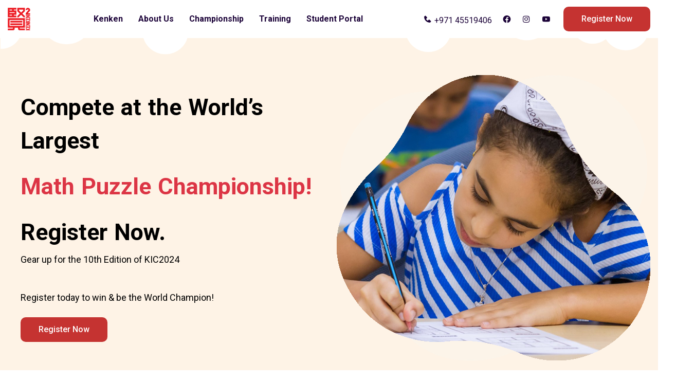

--- FILE ---
content_type: text/html; charset=UTF-8
request_url: https://kenkenuae.com/previous-year
body_size: 43492
content:
<!doctype html>
<html lang="en">
<head>
	<meta charset="utf-8">
	<meta name="viewport" content="width=device-width, initial-scale=1, shrink-to-fit=no">
		<link rel="stylesheet" href="https://kenkenuae.com/assets/css/bootstrap.min.css">
	<link rel="stylesheet" href="https://kenkenuae.com/assets/css/animate.min.css">
	<link rel="stylesheet" href="https://kenkenuae.com/assets/css/meanmenu.css">
	<link rel="stylesheet" href="https://kenkenuae.com/assets/css/boxicons.min.css">
	<link rel="stylesheet" href="https://kenkenuae.com/assets/css/owl.carousel.min.css">
	<link rel="stylesheet" href="https://kenkenuae.com/assets/css/owl.theme.default.min.css">
	<link rel="stylesheet" href="https://kenkenuae.com/assets/css/odometer.min.css">
	<link rel="stylesheet" href="https://kenkenuae.com/assets/css/magnific-popup.min.css">
	<link rel="stylesheet" href="https://kenkenuae.com/assets/css/imagelightbox.min.css">
	<link rel="stylesheet" href="https://kenkenuae.com/assets/css/smoke.min.css">
	<link rel="stylesheet" href="https://kenkenuae.com/assets/css/style.css">
	<link rel="stylesheet" href="https://kenkenuae.com/assets/css/responsive.css">
	<title>Kenken- World Largest Math Puzzle Championship - Puzzle That Makes You Smarter - Prevoius Year Participants</title>
	<link rel="icon" type="image/png" href="https://kenkenuae.com/assets/img/logo-1-1.png"> 
	<script src="https://kenkenuae.com/assets/js/jquery.min.js"></script>
	
	
	 <!--<link rel="stylesheet" href="https://kenkenuae.com/assets/curosel/css/owl.carousel.min.css">-->

	 <link rel="stylesheet" href="https://kenkenuae.com/assets/curosel/fonts/icomoon/style.css">

   
    <link rel="stylesheet" href="https://kenkenuae.com/assets/curosel/css/animate.css">

    <!-- Bootstrap CSS -->
    <!--<link rel="stylesheet" href="https://kenkenuae.com/assets/curosel/css/bootstrap.min.css">-->
    
    <!-- Style -->
    <link rel="stylesheet" href="https://kenkenuae.com/assets/curosel/css/style.css">
	
	 	
	
	
	<script type="text/javascript">
		var baseURL = 'https://kenkenuae.com/';
	</script>
	
	<!---onesignal-->
	<script src="https://cdn.onesignal.com/sdks/OneSignalSDK.js" async=""></script>
    <script>
      window.OneSignal = window.OneSignal || [];
      OneSignal.push(function() {
        OneSignal.init({
          appId: "2ab52e11-676f-46e7-a25c-70708a1a00d0",
        });
      });
    </script>
    <!--onesignal-->
    
    
        
        
    <!-- Facebook Pixel Code -->
    <script>
    // !function(f,b,e,v,n,t,s)
    // {if(f.fbq)return;n=f.fbq=function(){n.callMethod?
    // n.callMethod.apply(n,arguments):n.queue.push(arguments)};
    // if(!f._fbq)f._fbq=n;n.push=n;n.loaded=!0;n.version='2.0';
    // n.queue=[];t=b.createElement(e);t.async=!0;
    // t.src=v;s=b.getElementsByTagName(e)[0];
    // s.parentNode.insertBefore(t,s)}(window,document,'script',
    // 'https://connect.facebook.net/en_US/fbevents.js');
    //  fbq('init', '588946012901965'); 
    // fbq('track', 'PageView');
    </script>
    <noscript>
    <!-- <img height="1" width="1" -->
    <!--src="https://www.facebook.com/tr?id=588946012901965&ev=PageView-->
    <!--&noscript=1"/>-->
    </noscript>
    <!-- End Facebook Pixel Code -->
    
    <style>
        .top-header-btn{
            padding: 5px 10px;
            font-size: 12px;
            border-radius: 5px;
        }
        
        .hd-boxshadow{
            box-shadow: 0 2px 28px 0 rgba(0,0,0,.09);
        }
        .banner-adj-holder.reader.jsx-255638972 {
    background-image: linear-gradient(to top, #fef3e6, rgb(254 243 230)) !important;
    
    
}
@media (min-width: 1200px)
{
.container {
    max-width: 1300px;
}
}

/*.blinking-new {*/
/*  animation: blink 1s infinite;*/
/*}*/

/*@keyframes blink {*/
/*  50% {*/
/*    opacity: 0;*/
/*  }*/
/*}*/
.nav-links { /* Replace with the actual class or selector of your navigation links */
/*  display: inline-block;*/
/*}*/

/*.blinking-new {*/
  display: inline-block; /* Or display: inline */
/*}*/

    </style>
    
    
    <!-- Google Tag Manager -->
    <script>(function(w,d,s,l,i){w[l]=w[l]||[];w[l].push({'gtm.start':
    new Date().getTime(),event:'gtm.js'});var f=d.getElementsByTagName(s)[0],
    j=d.createElement(s),dl=l!='dataLayer'?'&l='+l:'';j.async=true;j.src=
    'https://www.googletagmanager.com/gtm.js?id='+i+dl;f.parentNode.insertBefore(j,f);
    })(window,document,'script','dataLayer','GTM-P766VWW');</script>
    <!-- End Google Tag Manager -->

</head>


<body>
    
    <!-- Google Tag Manager (noscript) -->
    <noscript><iframe src="https://www.googletagmanager.com/ns.html?id=GTM-P766VWW"
    height="0" width="0" style="display:none;visibility:hidden"></iframe></noscript>
    <!-- End Google Tag Manager (noscript) -->

    
	<div id="cover-spin"></div>
	<div class="preloader">
		<div class="loader">
			<div class="wrapper">
				<div class="circle circle-1"></div>
				<div class="circle circle-1a"></div>
				<div class="circle circle-2"></div>
				<div class="circle circle-3"></div>
			</div>
		</div>
	</div>
	
		
	<div class="navbar-area">
		<div class="main-responsive-nav">
			<div class="container">
				<div class="main-responsive-menu">
					<div class="logo">
					    						<a href="https://kenkenuae.com/"> <img src="https://kenkenuae.com/assets/img/kic_logo_only.png" alt="image"> </a>
					</div>
				</div>
			</div>
		</div>
			                       
		<div class="main-navbar">
			<div class="container">
			    
			    				
			    
				<nav class="navbar navbar-expand-md navbar-light">
				    
				        
					<a class="navbar-brand" href="https://kenkenuae.com/"> <img src="https://kenkenuae.com/assets/img/kic_logo_only.png" alt="image"> </a>
								    					<div class="collapse navbar-collapse mean-menu" id="navbarSupportedContent">
						
													
						<ul class="navbar-nav" >
						    
						    							<li class="nav-item"> <a  href="https://kenkenuae.com/kenken" class="nav-link">Kenken</a> </li>
						    <li class="nav-item"> <a  href="https://kenkenuae.com/about-us" class="nav-link">About Us</a> </li>
							
													
							<li class="nav-item"> <a href="https://kenkenuae.com/championship" class="nav-link">Championship</a> </li>
							<li class="nav-item"> <a href="https://kenkenuae.com/Training" class="nav-link">Training</a> </li>
							<!--<li class="nav-item"> <a href="https://kenkenuae.com/Lucky-wheel" class="nav-link">Spin2Win</a> </li>-->
														   	<!--<li class="nav-item"> <a href="https://kenkenuae.com/Kic_intrl_2025" class="nav-link">Championship</a> </li>-->
							   
							   							<!--	<li class="nav-item"> <a href="https://kenkenuae.com/Grand-Finale" class="nav-link">Championship</a> </li><!--
							<!--<li class="nav-item"> <a href="https://kenkenuae.com/National_level_class" class="nav-link"> National Level Classes </a> </li>-->
							<!--<li class="nav-item"> <a href="https://kenkenuae.com/grandfinale_level_class" class="nav-link"> Grand Finale Classes </a> </li><!--
								<!--<li class="nav-item"> <a href="https://kenkenuae.com/Grand-Finale-Workshop" class="nav-link"> Grand Finale Workshop </a> </li>-->
						
						
							<li class="nav-item"> <a style="font-weight: ;" href="https://student-2025.kenkenuae.com" class="nav-link">Student Portal</a> </li>
						
							<!--<li class="nav-item">-->
       <!--                         <a href="#" class="nav-link">-->
       <!--                             Student Portal -->
       <!--                             <i class="bx bx-chevron-down"></i>-->
       <!--                         </a>-->
       <!--                         <ul class="dropdown-menu">-->
       <!--                              <li class="nav-item">-->
       <!--                                 <a href="https://student-2025.kenkenuae.com" class="nav-link">-->
       <!--                                     KIC 2025 Portal-->
       <!--                                 </a>-->
       <!--                             </li>-->
       <!--                             <li class="nav-item">-->
       <!--                                 <a href="https://student-2024.kenkenuae.com" class="nav-link">-->
       <!--                                     KIC 2024 Portal-->
       <!--                                 </a>-->
       <!--                             </li>-->

                                    <!--<li class="nav-item">-->
                                    <!--    <a href="https://student-2021.kenkenuae.com" class="nav-link">-->
                                    <!--        KIC 2021 Portal-->
                                    <!--    </a>-->
                                    <!--</li>-->
                            <!--    </ul>-->
                            <!--</li>-->
                            
							<!--<li class="nav-item"> <a href="https://kenkenuae.com/international-level-class" class="nav-link">International Level Classes</a> </li>-->
													</ul>
						
					
						<div class="others-options d-flex align-items-center">
						
						
							<div class="option-item">
								<div class="header-social d-none d-sm-flex">
								      <a  href="tel:+971 45519406"><i class="bx bxs-phone"></i> +971 45519406</a>
								      								    <!--<a target="_blank" href="mailto:info@kenkenuae.com"><i class="bx bxs-envelope"></i> info@kenkenuae.com</a>-->
							        <!--<a target="_blank" href="mailto:info@kenkenuae.com"><i class="bx bxs-envelope"></i></a>-->
                                    <a target="_blank" href="https://www.facebook.com/kenkenchampionship"><i class="bx bxl-facebook-circle"></i></a>
                                    <!--<a target="_blank" href="https://twitter.com/kenken_uae"><i class='bx bxl-twitter'></i></a>-->
                                    <a target="_blank" href="https://www.instagram.com/kenkenuae/"><i class='bx bxl-instagram'></i></a>
                                    <a target="_blank" href="https://www.youtube.com/channel/UC5UHMNGFm95GA0PTlP9MvKw"><i class='bx bxl-youtube'></i></a>
                                    	                                </div>
							</div>
						 
							
														    
							   <div class="option-item"> <a href="https://kenkenuae.com/registration"   class="default-btn">Register Now</a> </div>
							   <!--//screen-->
							   						</div>
												<div class="others-option-for-responsive">
                            <div class="container">
                            <div class="dot-menu">
                                 <!--<a  href="tel:+971 44502651"><i class="bx bxs-phone"></i></a>-->
                                
                            <a href="https://kenkenuae.com/registration" class="default-btn top-header-btn">Register Now</a>
                            <!--//mobile-->
                                                       </div>
                            </div>
                            </div>
                           		
					     
					        
			
					      					</div>
					 				</nav>
				
			</div>
		</div>
		
	</div>

	<script>
	    $(document).on('click','.scrollFrom',function() {
    
            let scrollTo = $(this).data('scrollto');
            $('html, body').animate({
                scrollTop: $("#"+scrollTo).offset().top-180
            }, 2000);
        });
	</script><style>

   .row-flex {
     display: flex;
     flex-wrap: wrap;
   }
   .card-flip {
     display: grid;
     grid-template: 1fr / 1fr;
     grid-template-areas: "frontAndBack";
     transform-style: preserve-3d;
     transition: all 0.7s ease;
     height: 100%;
   }

   .card-flip div {
     backface-visibility: hidden;
     transform-style: preserve-3d;
   }

   .back .card-block{
      padding: 10px 10px;
      text-align: left;
      font-size:14px;
   }
   .front .card-block{
      padding: 10px 10px;
   }

   .front {
     grid-area: frontAndBack;
   }

   .back {
     grid-area: frontAndBack;
     transform: rotateY(-180deg);
   }

   /*.card-container:hover .card-flip {*/
   /*  transform: rotateY(180deg);*/
   /*}*/

   .card{
      border:1px dashed #cecece;
   }

   .blob.red {
      animation: pulse-red 2s infinite;
   }

   @keyframes pulse-red {
      0% {
         transform: scale(0.95);
         /*box-shadow: 0 0 0 0 rgba(255, 82, 82, 0.7);*/
      }
      
      70% {
         transform: scale(1);
         /*box-shadow: 0 0 0 10px rgba(255, 82, 82, 0);*/
      }
      
      100% {
         transform: scale(0.95);
         /*box-shadow: 0 0 0 0 rgba(255, 82, 82, 0);*/
      }
   }

   @media (max-width: 800px) {

      .row-flex {
        max-width: 1200px;
        margin: 0 auto;
        display: grid;
        grid-gap: 1rem;
      }
   }
   
   .announcement h5{
       font-size:1.8em;
   }
   .announcement p{
       font-size:1.4em;
   }
   .announcement p.bottom{
       font-size:1em;
       color:#1b0238;
   }
   
   .f-1em{
       font-size:1em !important;
       margin-left: 25px;
   }
   
   
   
   .f-12em{
       font-size:1.2em !important;
   }
   .f-13em{
       font-size:1.3em !important;
   }
   .f-14em{
       font-size:1.4em !important;
   }
   .f-16em{
       font-size:1.6em !important;
   }
   .f-2em{
       font-size:2em !important;
   }
   .f-1emo {
       font-size:1em !important;
   }
   
   .text-red{
       color: #c53331 !important;
       font-weight: 600;
   }
   .text-uppercase{
       text-
   }
   
   .tc ul li{
       font-size:1.2em;
   }
   
   /*Eid*/
    .eid-title {
      font-weight: 800;
        color: transparent;
        font-size: 45px;
        background: url(https://phandroid.s3.amazonaws.com/wp-content/uploads/2014/05/rainbow-nebula.jpg) repeat;
        background-position: 50% 67%;
        -webkit-background-clip: text;
        position: relative;
        text-align: center;
        line-height: 90px;
        letter-spacing: -2px;
    }
    
    .eid-title img{
        border-radius:10px;
    }
</style>
<div class="main-banner">
   <div class="main-banner-item banner-item-four" style="background-color: #fef3e6;">
      <div class="d-table">
         <div class="d-table-cell">
            <div class="container">
               <div class="row align-items-center">
                  <div class="col-lg-6">
                     <div class="main-banner-content">
                        <!--<h1>Compete & win a Golden Visa Nomination!</h1>-->
                         <h1 class="typewriters" style="color:black">Compete at the World’s Largest</h1> </br><h1 style="color:#dc3545;">  Math Puzzle Championship!</h1> </br><h1 class="typewriters" style="color:black"> Register Now.</h1>
						
                        <div class="pt-2"><span style="color:black">Gear up for the 10th Edition of KIC2024</span></div>
                        <div class="pt-5"><span style="color:black">Register today to win & be the World Champion!</span></div>
                        <div class="banner-btn">
                           <a  href="https://kenkenuae.com/registration/old-participant" class="default-btn">
                           Register Now
                           </a>
                        </div>
                     </div>
                  </div>
                  <div class="col-lg-6">
                     <div class="main-banner-image-wrap">
                        <!--<a href="https://www.youtube.com/watch?v=Y2Pm1L5njwg" -->
                        <!--data-youtube-id="Y2Pm1L5njwg" -->
                        <!--class="video-banner js-trigger-video-modal">-->
                        <!--   <img src="assets/img/main-banner/main-banner-video.png" alt="image" class="blob red">-->
                        <!--</a>-->
                        <img src="assets/img/main-banner/banner-3.png" alt="image" class="">
                        <div class="banner-image-wrap-shape">
                           <img src="assets/img/main-banner/main-banner-shape-2.png" alt="image">
                        </div>
                     </div>
                  </div>
               </div>
            </div>
         </div>
      </div>
   </div>
   <div class="main-banner-shape">
      <div class="banner-bg-shape">
         <img src="assets/img/main-banner/banner-bg-shape-1.png" alt="image">
      </div>
      <div class="banner-bg-shape-2">
         <img src="assets/img/main-banner/banner-bg-shape-2.png" alt="image">
      </div>
   </div>
</div>
<div class="support-area pt-100 pb-70">
   <div class="container">

  <div class="section-title"> <h2>KIC2024 Highlights</h2> </div>
      <div class='row dashboard-cards support-list-item row-flex'>
        
         
         <div class="col card-container pb-2">
            <div class="card-flip">
              <!-- Card 1 Front -->
              <div class="card front">
                
                <div class="card-block">
                  <img src="assets/img/support/exams.gif" alt="image" width="116" height="118">
                  <span>Online Exam Mode</span>
                </div>
              </div>
              <!-- End Card 1 Front -->

              <!-- Card 1 Back -->
              <div class="card back">
                <div class="card-block">
                  Solve-Time along with the Accuracy will be the selection criteria for all rounds of KIC 2024. This will help participants to prepare better for both rounds well in advance.                </div>
              </div>
              <!-- End Card 1 Back -->
            </div>
          </div>

         
        
         
         <div class="col card-container pb-2">
            <div class="card-flip">
              <!-- Card 1 Front -->
              <div class="card front">
                
                <div class="card-block">
                  <img src="assets/img/support/kbd.gif" alt="image" width="116" height="118">
                  <span>KBD Training Program</span>
                </div>
              </div>
              <!-- End Card 1 Front -->

              <!-- Card 1 Back -->
              <div class="card back">
                <div class="card-block">
                  A new Kenken Practice Subscription 3.0 with more advanced practice report and challenging puzzles as per your exam category is now launched. We recommend you subscribe for the yearly plan for a one-time fee, at the time of registration and save 50% on the subscription fee.                </div>
              </div>
              <!-- End Card 1 Back -->
            </div>
          </div>

         
        
         
         <div class="col card-container pb-2">
            <div class="card-flip">
              <!-- Card 1 Front -->
              <div class="card front">
                
                <div class="card-block">
                  <img src="assets/img/support/fee.gif" alt="image" width="116" height="118">
                  <span>Revised Fee Strcuture</span>
                </div>
              </div>
              <!-- End Card 1 Front -->

              <!-- Card 1 Back -->
              <div class="card back">
                <div class="card-block">
                  A new and enhance Training Program with regular weekly classes to help you succeed at KIC 2023 and beyond.                </div>
              </div>
              <!-- End Card 1 Back -->
            </div>
          </div>

         
        
               </div>

   </div>
</div>

<style>
    .banner-btn ul li {
    list-style-type: none;
    }
    
element.style {
}
.bx {
     font-family: boxicons!important; 
     font-weight: 400; 
     font-style: normal; 
     font-variant: normal; 
     line-height: 1; 
     text-rendering: auto; 
     display: inline-block; 
     text-transform: none; 
     speak: none; 
     -webkit-font-smoothing: antialiased; 
    -moz-osx-font-smoothing: grayscale;
}
.bxs-check-circle {
     font-size: 1.2em; 
     color: #c53331; 
     vertical-align: text-bottom; 
}

</style>

<section class="testimonials-area bg-color ptb-50" style="background-color:#f9f9f9">
   <div class="container announcement">

      <div class="text-center">
         <a href="https://kenkenuae.com/registration/old-participant" class="default-btn">REGISTER FOR KIC 2024</a> 
      </div>
      
      <!--<div class="eid-title pt-3">-->
          <!--kic-2022-registration-offer-2.jpg-->
      <!--  <a href="https://kenkenuae.com/registration/old-participant"><img class="img-responsive" src="https://kenkenuae.com/media/images/banners/2023offer.png"></a>-->
      <!--</div>-->
      <div class="section-title mb-0 pt-5"> 
        <!--<p style="font-size:1.2em">KIC2023 fee structure is now revised for each level. Register for KIC 2023 School Level now!  Save upto AED 50* on the revised fee.-->
        <!--</p>-->
            
             <div class="banner-btn"> 
              <h6  class="optional-btn"><b>Free Registration for Round 1
                </b></h6>
               <!--<h6  class="optional-btn"><b>Limited Offer: Save AED 50 with practice subscription-->
               <!-- </b></h6>-->
             <!--<h6 style="margin-bottom:8px" id="offer" class="optional-btn"><b>Offer valid till 11th February 2023.</b></h6>-->
	                      
	                      </div>
           
        <!--<h6 class="black-text">Get Exclusive offer on KIC 2023 Championship!-->
        <!--</h6>-->
	                      
	                      <!--<div class="banner-btn"> -->
                       <!--   	<ul class="pl-0 black-text">-->
                       <!--   		<li><i class="bx bxs-check-circle"></i> School level Registration ,only at 200 AED</strike>-->
                       <!--         </li>-->
                       <!--   		<li><i class="bx bxs-check-circle"></i> AED 50 off Practice Subscription, only AED 150 <strike>(AED 200)</strike></li>-->
                       <!--   		<small>*Offer Valid only during registration</small>-->
                       <!--   	</ul>-->
                       <!--   </div>-->
                          
                          
                          
                        <div class="banner-btn"> 
                          	<ul class="pl-0 black-text">
                          		<!--<li><i class="bx bxs-check-circle"></i> School level Registration ,only at 200 AED</strike>-->
                            <!--    </li>-->
                          		<!--<li><i class="bx bxs-check-circle"></i> AED 50 off Practice Subscription, only AED 150 <strike>(AED 200)</strike></li>-->
                          		<!--<small>*Offer Valid only during registration</small>-->
                          	</ul>
                          </div>   
                          
                          
                          
                           <p style="font-size:1.2em;text-align:justify;">The fee structure for KIC 2023 is as follows:</p>
                            <div class="row tc">
            
            <!--<div class="col-md-10 offset-md-1 text-left">-->
            <!--<ul>-->
            <!--    <li>School Level: AED 210</li>-->
            <!--    <li>Emirates Level: AED 367.5</li>-->
            <!--    <li>Play Bonus Challenges per Month X 2</li>-->
            <!--    <li>National Level: AED 472.5</li>-->
            <!--    * All prices are inclusive of VAT.-->
            <!--</ul>-->
            <!--</div>-->
        </div>
                           
          <p style="font-size:1.2em;text-align:justify;">KIC2023 Fee structure is now revised for each level. All participants will compete through School Level, Emirate Level & National Level, before qualifying for the International Level. The registration fee for the School Level is AED 200.</p>
         <p style="font-size:1.2em;text-align:justify;">Participants who qualify from the School Level can choose to directly register for the National Level with a registration fee of AED 450. As, there will be NO Emirate Level in KIC2023. The National Level registration can be completed after you have qualified from the School Round, between April - Aug 2023.
        </p>
        <p style="font-size:1.2em;text-align:justify;">The sooner you register for the National Level, the sooner you will have access to the updated puzzles challenges on your portal as per the National level difficulty pattern.
        </p>
        <p style="text-align:left;font-size: 0.9rem;"><small >* All prices are exclusive of VAT.
        </small> </p>
        
         <p style="text-align:left;"> <b >Exam Mode</b> </p>
        <!--<div class="row tc">-->
            
        <!--    <div class="col-md-10 offset-md-1 text-left">-->
        <!--    <ul>-->
        <!--        <li> Get Daily Challenges</li>-->
        <!--        <li>Play Weekly Challenges X 4</li>-->
        <!--        <li>Play Bonus Challenges per Month X 2</li>-->
        <!--        <li>Detailed Performance Report after every challenge</li>-->
        <!--        <li>Graphically track various performance metrics in detail over time</li>-->
        <!--        <li>Gain insights on your preparation using various statistical analysis</li>-->
                <!--<li>Cashback is only applicable for participants registered from Apr 29 - May 04  2022</li>-->
                <!--<li>Cashback can be redeemed in part or full depending on the cart value <small>(For AED 60 to 150: Redemption of AED 10 | For AED 151 - 300: Redemption of AED 25 | For AED 301 - 500 : Redemption of AED 50 | For AED 501 - 1000: Redemption of AED 100 | For Above AED 1000: Redemption of AED 200)</small></li>-->
                <!--<li>Cashback will be valid till July 2021.</li>-->
                <!--<li>Cashback is only applicable for participants registered during May 11 - July 07 2021.</li>-->
                <!--<li>E-book will available through your Student portal 7 days after registration</li>-->
                <!--<li>The offer is only valid for participants registering between 10 April - 09 May 2021</li>-->
        <!--    </ul>-->
        <!--    </div>-->
        <!--</div>-->
          <p style="font-size:1.2em;text-align:justify;">The School Level will take place online approximately 30 days after your registration. 
            The National Level will take place online in the month of October, 2023, and International Level will happen in December 2023. 
 
            </p>
         <p style="font-size:1.2em;text-align:justify;">The National Level will take place at an external venue as computer based test (CBT). The exact date of the competition will be announced closer the date of the competition.

 
        </p>
         <p style="text-align:left;font-size: 0.9rem;"><small >* Kenken UAE reserves the right to change exam mode, date or venue of the competition in any unforeseen circumstances. 


 
      </small> </p>
      </div>
      
   </div>
</section>

<section class="testimonials-area  ptb-100">
      <div class="container">


         <!-- Pricing -->
         <div class="section-title"> <h2>What People Say About Us</h2> </div>
         <div class="testimonials-slides owl-carousel owl-theme">
            <div class="testimonials-item">
               <div class="testimonials-item-box">
                  
                   <a href="https://www.youtube.com/watch?v=Z69M50_udE8" 
                     data-youtube-id="Z69M50_udE8" 
                     class="video-banner js-trigger-video-modal">
                     <div class="icon"> 
                        <img src="https://kenkenuae.com/assets/img/testimonials/testimonial_1.jpg" alt=""> 
                     </div>
                     <div class="info-box">
                        <h3>Parent's Testimonial</h3> <span>-</span> 
                     </div>
                  </a>
               </div>
               
            </div>
            <div class="testimonials-item">
               <div class="testimonials-item-box">

                  <a href="https://www.youtube.com/watch?v=_KxbHPe_bi8" 
                        data-youtube-id="_KxbHPe_bi8" 
                        class="video-banner js-trigger-video-modal">
                     <div class="icon"> 
                        <img src="https://kenkenuae.com/assets/img/testimonials/testimonial_6.jpg" alt=""> 
                     </div>
                     <div class="info-box">
                        <h3>Parent of Kenken Participant</h3> <span>-</span> 
                     </div>
                  </a>
               </div>
               
            </div>
            <div class="testimonials-item">
               <div class="testimonials-item-box">
                  <a href="https://www.youtube.com/watch?v=tb58eCE2_cE" 
                        data-youtube-id="tb58eCE2_cE" 
                        class="video-banner js-trigger-video-modal">
                     <div class="icon"> 
                        <img src="https://kenkenuae.com/assets/img/testimonials/testimonial_3.jpg" alt=""> 
                     </div>
                     <div class="info-box">
                        <h3>Niola Casilino</h3> <span>Our Own Sharjah Girls</span> 
                     </div>
                  </a>
               </div>
               
            </div>
            <div class="testimonials-item">
               <div class="testimonials-item-box">

                  <a href="https://www.youtube.com/watch?v=Y2Pm1L5njwg" 
                        data-youtube-id="Y2Pm1L5njwg" 
                        class="video-banner js-trigger-video-modal">
                  <div class="icon"> 
                     <img src="https://kenkenuae.com/assets/img/testimonials/testimonial_4.jpg" alt=""> 
                  </div>
                  <div class="info-box">
                     <h3>Florence Ward</h3> <span>Kenken Participant</span> 
                  </div>
               </a>
               </div>
               
            </div>
            <div class="testimonials-item">
               <div class="testimonials-item-box">
                  <a href="https://www.youtube.com/watch?v=VqHKQ_1Xb8Y" 
                        data-youtube-id="VqHKQ_1Xb8Y" 
                        class="video-banner js-trigger-video-modal">
                  <div class="icon"> 
                     <img src="https://kenkenuae.com/assets/img/testimonials/testimonial_5.jpg" alt=""> 
                  </div>
                  <div class="info-box">
                     <h3>Mr. Martin Kohn</h3> <span>Teacher, German School Dubai</span> 
                  </div>
               </a>
               </div>
               
            </div>
         </div>
      </div>
</section>


<div class="jsx-255638972 banner-adj-holder reader pt-50 no-bg">
    	    <div class="jsx-255638972 footer-banner-container reader">
    	        <img src="https://kenkenuae.com/assets/img/svg/bg-circles.svg" class="jsx-255638972 circle-img">
    	        <picture class="jsx-255638972">
    	            <source srcset="https://kenkenuae.com/assets/img/footer-intrl-3d.png" type="image/webp" loading="lazy" class="jsx-255638972 student-img speaker">
    	                <img src="https://kenkenuae.com/assets/img/footer-intrl-3d.png" loading="lazy" class="jsx-255638972 student-img speaker">
    	         </picture>
    	         <div class="jsx-255638972 footer-banner-text speaker">Register Today to be the next Kenken World Champion!</div>
    	         <a href="https://kenkenuae.com/registration/old-participant" class="jsx-255638972 footer-banner-cta speaker">REGISTER NOW</a>
    	   </div>
    	</div>
    	
<script>
   // Code By Webdevtrick (https://webdevtrick.com)
   $(document).ready(function(){
     var zindex = 10;
     
     $("div.card").click(function(e){
       e.preventDefault();

       var isShowing = false;

       if ($(this).hasClass("d-card-show")) {
         isShowing = true
       }

       if ($("div.dashboard-cards").hasClass("showing")) {
         $("div.card.d-card-show")
           .removeClass("d-card-show");

         if (isShowing) {
           $("div.dashboard-cards")
             .removeClass("showing");
         } else {
           $(this)
             .css({zIndex: zindex})
             .addClass("d-card-show");

         }

         zindex++;

       } else {
         $("div.dashboard-cards")
           .addClass("showing");
         $(this)
           .css({zIndex:zindex})
           .addClass("d-card-show");

         zindex++;
       }
       
     });
   });
</script>
	<style>
	.banner-adj-holder.reader.jsx-255638972 {
        background-image: linear-gradient(to top, rgb(234 243 253), rgb(234 243 253));
    }
    .banner-adj-holder.no-bg {
        background-image: none !important;
    }    
    .banner-adj-holder.jsx-255638972 {
        position: relative;
        z-index: 1;
    }
    @media (min-width: 800px){
    .footer-banner-container.reader.jsx-255638972 {
        border-radius: 16px 16px 0px 0px;
    }
    }
    .footer-banner-container.jsx-255638972 {
        border-radius: 16px;
        /*background-image: linear-gradient(to top, rgb(255, 109, 38), rgb(255, 136, 38));*/
        background:#f5890d;
        height: 200px;
        position: relative;
        max-width: 1136px;
        margin-left: auto;
        margin-right: auto;
        display: flex;
        -webkit-box-align: center;
        align-items: center;
    }
    @media (min-width: 800px){
        .footer-banner-container.reader.jsx-255638972::before {
            background-color: unset !important;
        }
    }
    .footer-banner-container.jsx-255638972::before {
        position: absolute;
        width: 100%;
        height: 78px;
        content: " ";
        background-color: rgb(202, 74, 11);
        border-bottom-right-radius: 16px;
        border-bottom-left-radius: 16px;
        bottom: -16px;
        z-index: -1;
        left: 0px;
    }
    .circle-img.jsx-255638972 {
        position: absolute;
    }
    .student-img.speaker.jsx-255638972 {
        left: 21px;
    }
    
    .student-img.jsx-255638972 {
        height: 253px;
        left: 0px;
        top: -53px;
        object-fit: contain;
        position: absolute;
    }
    .footer-banner-text.speaker.jsx-255638972 {
        max-width: 471px;
    }
    .footer-banner-text.jsx-255638972 {
        font-size: 32px;
        font-weight: 800;
        line-height: 1.5;
        letter-spacing: -0.2px;
        color: rgb(255, 255, 255);
        margin-left: 280px;
        position: relative;
    }
    @media (min-width: 769px){
        .footer-banner-cta.jsx-255638972 {
            margin-right: 66px;
        }
    }
    
    .footer-banner-cta.jsx-255638972 {
        min-width: 288px;
        height: 56px;
        border-radius: 8px;
        box-shadow: rgb(255 255 255 / 30%) 0px 4px 12px 0px;
        background-color: rgb(255, 255, 255);
        font-size: 18px;
        font-weight: 600;
        text-align: center;
        color: rgb(255, 109, 38);
        display: flex;
        -webkit-box-pack: center;
        justify-content: center;
        -webkit-box-align: center;
        align-items: center;
        margin-left: 50px;
        cursor: pointer;
    }
    
	</style>
	
	
<style>
          .phonefloats{
    position: fixed;
    /*width: 60px;*/
    /*height: 60px;*/
    bottom: 30%;
    /*background-color: #c53331;*/
    /*color: #FFF;*/
    /*border-radius: 50px;*/
    /*text-align: center;*/
    /*font-size: 38px;*/
    /*box-shadow: 3px 4px 3px #999;*/
    right: 40px;
    z-index: 100;
        }
</style>
	<!--<a href="https://api.whatsapp.com/send?phone=+97145519406&amp;text=Hai" class="float showMobile" target="_blank">-->
	<!--	<i class="bx bxl-whatsapp my-float"></i>-->
	<!--</a>-->

	<!--<a href="https://web.whatsapp.com/send?phone=+97145519406&amp;text=Hai" class="float showWeb" target="_blank">-->
	<!--	<i class="bx bxl-whatsapp my-float"></i>-->
	<!--</a>-->
	<!--<link href='https://unpkg.com/boxicons@2.1.4/css/boxicons.min.css' rel='stylesheet'>-->
	<!--<a href="tel:044502651" class="phonefloats" >-->
	<!--	<i class="bx bxs-pencil my-float"></i>-->
	<!--</a>-->
	
	<!--<a href="https://kenkenuae.com/registration" class="default-btn phonefloats">Register Now</a>-->
	
	
	<!--<a href="mailto:info@kenkenuae.com" class="float" target="_blank">-->
	<!--	<i class="bx bx-envelope my-float"></i>-->
	<!--</a>-->
	
	
	<section class="footer-area pt-100 pb-70">
		<div class="container">
			<div class="row">
				<div class="col-lg-4 col-sm-6">
					<div class="single-footer-widget">

						<div class="logo logo-footer"><img src="https://kenkenuae.com/assets/img/footer-logo.png" alt=""></div>
						<!-- <div class="logo"><h2><a href="index-2.html">Kenken</a></h2> </div> -->
						<p>Rootstalk Learning Solutions FZ LLC is the official partner of the Kenken Program in the MENA region.</p>
						<ul class="social">
							<li>
								<a href="https://www.facebook.com/kenkenchampionship" target="_blank"> <i class='bx bxl-facebook'></i> </a>
							</li>
							<!--<li>-->
							<!--	<a href="https://twitter.com/kenken_uae" target="_blank"> <i class='bx bxl-twitter'></i> </a>-->
							<!--</li>-->
							<li>
								<a href="https://www.instagram.com/kenkenuae/" target="_blank"> <i class='bx bxl-instagram'></i> </a>
							</li>
							<li>
								<a href="https://www.youtube.com/channel/UC5UHMNGFm95GA0PTlP9MvKw" target="_blank"> <i class='bx bxl-youtube'></i> </a>
							</li>
						</ul>
					</div>
				</div>
				
				
				<div class="col-lg-3 col-sm-6">
					<div class="single-footer-widget pl-5">
						<h3>Quick Links</h3>
						<ul class="quick-links">
						    <li> <a href="https://kenkenuae.com/about-us">About Us</a> </li>
						    
						    							<!--<li> <a href="https://kenkenuae.com/faqs">Faq's</a> </li>-->
														<li> <a href="https://kenkenuae.com/terms-of-use">Terms of Use</a> </li>
							<li> <a href="https://kenkenuae.com/privacy-policy">Privacy & Policy</a> </li>
						</ul>
					</div>
				</div>

				<div class="col-lg-5 col-sm-6">
					<div class="single-footer-widget">
						<h3>Contact Us</h3>
						<ul class="footer-contact-info">
							<li> <i class='bx bxs-phone'></i> <span>Phone</span> <a href="tel:45519406">+971 45519406</a> </li>
							<li> <i class='bx bx-envelope'></i> <span>Email</span> <a href="mailto:info@kenkenuae.com">info@kenkenuae.com</a> </li>
							<li> <i class='bx bx-map'></i> <span>Address</span>Rootstalk Learning Solutions FZ LLC, Office 109, Building 6, Dubai Outsource Zone, Academic City, Dubai </li>
						</ul>
					</div>
				</div>
			</div>
		</div>
	</section>



	<div class="copyright-area">
		<div class="container">
			<div class="copyright-area-content">
				<p> kenkenuae.com © All rights reserved. </p>
			</div>
		</div>
	</div>
	<div class="go-top"> <i class='bx bx-up-arrow-alt'></i> </div>



	
	<!-- video modal -->
	<section class="video-modal">

	    <!-- Modal Content Wrapper -->
	    <div id="video-modal-content" class="video-modal-content">
	      
	       <!-- iframe -->
	       <iframe id="youtube" width="100%" height="100%" frameborder="0" allow="autoplay" allowfullscreen src=></iframe>

	        <a href="#" class="close-video-modal" ><!-- X close video icon -->
	          <svg 
	            version="1.1" 
	            xmlns="http://www.w3.org/2000/svg" 
	            xmlns:xlink="http://www.w3.org/1999/xlink"
	            x="0"
	            y="0"
	            viewBox="0 0 32 32" 
	            style="enable-background:new 0 0 32 32;" 
	            xml:space="preserve" 
	            width="24" 
	            height="24" >

	            <g id="icon-x-close">
	                <path fill="#ffffff" d="M30.3448276,31.4576271 C29.9059965,31.4572473 29.4852797,31.2855701 29.1751724,30.980339 L0.485517241,2.77694915 C-0.122171278,2.13584324 -0.104240278,1.13679247 0.52607603,0.517159487 C1.15639234,-0.102473494 2.17266813,-0.120100579 2.82482759,0.477288136 L31.5144828,28.680678 C31.9872448,29.1460053 32.1285698,29.8453523 31.8726333,30.4529866 C31.6166968,31.0606209 31.0138299,31.4570487 30.3448276,31.4576271 Z" id="Shape"></path>
	                <path fill="#ffffff" d="M1.65517241,31.4576271 C0.986170142,31.4570487 0.383303157,31.0606209 0.127366673,30.4529866 C-0.12856981,29.8453523 0.0127551942,29.1460053 0.485517241,28.680678 L29.1751724,0.477288136 C29.8273319,-0.120100579 30.8436077,-0.102473494 31.473924,0.517159487 C32.1042403,1.13679247 32.1221713,2.13584324 31.5144828,2.77694915 L2.82482759,30.980339 C2.51472031,31.2855701 2.09400353,31.4572473 1.65517241,31.4576271 Z" id="Shape"></path>
	            </g>

	          </svg>
	        </a>

	    </div><!-- end modal content wrapper -->


	    <!-- clickable overlay element -->
	    <div class="overlay"></div>


	</section>
	<!-- end video modal -->

	<script src="https://kenkenuae.com/assets/js/popper.min.js"></script>
	<script src="https://kenkenuae.com/assets/js/bootstrap.min.js"></script>
	<script src="https://kenkenuae.com/assets/js/jquery.meanmenu.js"></script>
	<script src="https://kenkenuae.com/assets/js/owl.carousel.min.js"></script>
	<script src="https://kenkenuae.com/assets/js/jquery.magnific-popup.min.js"></script>
	<script src="https://kenkenuae.com/assets/js/imagelightbox.min.js"></script>
	<script src="https://kenkenuae.com/assets/js/odometer.min.js"></script>
	<script src="https://kenkenuae.com/assets/js/jquery.appear.min.js"></script>
	<script src="https://kenkenuae.com/assets/js/jquery.ajaxchimp.min.js"></script>
	<script src="https://kenkenuae.com/assets/js/form-validator.min.js"></script>
	<script src="https://kenkenuae.com/assets/js/contact-form-script.js"></script>
	
	<script src="https://kenkenuae.com/assets/js/smoke.min.js"></script>
	<script src="https://kenkenuae.com/assets/js/register-form-script.js"></script>
	<script src="https://kenkenuae.com/assets/js/main.js"></script>
	<script src="https://kenkenuae.com/assets/js/custom.js"></script>
	
	
	<!--<script src="https://kenkenuae.com/assets/curosel/js/jquery-3.3.1.min.js"></script>-->
    <script src="https://kenkenuae.com/assets/curosel/js/popper.min.js"></script>
    <script src="https://kenkenuae.com/assets/curosel/js/bootstrap.min.js"></script>
    <!--<script src="https://kenkenuae.com/assets/curosel/js/owl.carousel.min.js"></script>-->
    <script src="https://kenkenuae.com/assets/curosel/js/main.js"></script>
</body>

</html>

--- FILE ---
content_type: text/css
request_url: https://kenkenuae.com/assets/css/style.css
body_size: 128174
content:
@import url(https://fonts.googleapis.com/css2?family=Catamaran:wght@100;200;300;400;500;600;700;800;900&amp;display=swap);@import url(https://fonts.googleapis.com/css2?family=Sacramento&amp;display=swap);@import url(https://fonts.googleapis.com/css2?family=Roboto:ital,wght@0,100;0,300;0,400;0,500;0,700;0,900;1,100;1,300;1,400;1,500;1,700;1,900&amp;display=swap);body{padding:0;margin:0;font-family:roboto,sans-serif;font-size:16px}a{text-decoration:none;-webkit-transition:.5s;transition:.5s;color:#1b0238}a:focus,a:hover{color:#c53331;text-decoration:none}button{outline:0!important}p{margin-bottom:15px;line-height:1.8;color:#6b6b84;font-weight:400;font-family:roboto,sans-serif;font-size:16px}p:last-child{margin-bottom:0}i{line-height:normal}.d-table{width:100%;height:100%}.d-table-cell{vertical-align:middle}img{max-width:100%;height:auto;display:inline-block}.ptb-100{padding-top:100px;padding-bottom:100px}.pt-100{padding-top:100px}.pb-100{padding-bottom:100px}.pt-70{padding-top:70px}.pb-70{padding-bottom:70px}.ptb-50{padding-top:50px;padding-bottom:50px}.h1,.h2,.h3,.h4,.h5,.h6,h1,h2,h3,h4,h5,h6{color:#1b0238;font-family:roboto,sans-serif;font-weight:700}.h1:last-child,.h2:last-child,.h3:last-child,.h4:last-child,.h5:last-child,.h6:last-child,h1:last-child,h2:last-child,h3:last-child,h4:last-child,h5:last-child,h6:last-child{margin-bottom:0}.default-btn{display:inline-block;padding:12px 35px;background-color:#c53331;color:#fff;border-radius:10px;font-size:16px;font-weight:500;-webkit-transition:.5s;transition:.5s;position:relative;z-index:1;overflow:hidden}.default-btn::before{content:'';position:absolute;left:0;top:0;width:100%;height:0%;background-color:#f5890d;z-index:-1;-webkit-transition:.5s;transition:.5s;border-radius:10px}.default-btn:hover{color:#fff}.default-btn:hover::before{height:100%}.optional-btn{display:inline-block;padding:12px 35px;background-color:#f5890d;color:#fff;border-radius:10px;font-size:16px;font-weight:500;-webkit-transition:.5s;transition:.5s;position:relative;z-index:1;margin-left:15px;overflow:hidden}.optional-btn::before{content:'';position:absolute;left:0;bottom:0;width:100%;height:0%;background-color:#c53331;z-index:-1;-webkit-transition:.5s;transition:.5s;border-radius:10px}.optional-btn:hover{color:#fff}.optional-btn:hover::before{height:100%}.section-title{text-align:center;margin-bottom:45px}.section-title span{font-size:20px;color:#c53331;font-weight:600;font-family:sacramento,cursive}.section-title h2{font-size:45px;margin-top:15px;margin-bottom:0}.preloader{position:fixed;left:0;top:0;width:100%;background-color:#c53331;z-index:999999;height:100%;overflow:hidden}.preloader .loader{text-align:center;position:absolute;left:0;right:0;top:45%;-webkit-transform:translateY(-45%);transform:translateY(-45%);height:50px;width:180px;margin-left:auto;margin-right:auto}.preloader .loader .wrapper{height:50px;width:180px}.preloader .loader .circle{border-radius:50%;border:3px solid #fff;float:left;height:50px;margin:0 5px;width:50px}.preloader .loader .circle-1{-webkit-animation:move 1s ease-in-out infinite;animation:move 1s ease-in-out infinite}.preloader .loader .circle-1a{-webkit-animation:fade 1s ease-in-out infinite;animation:fade 1s ease-in-out infinite}.preloader .loader .circle-2{-webkit-animation:move 1s ease-in-out infinite;animation:move 1s ease-in-out infinite}.preloader .loader .circle-1a{margin-left:-55px;opacity:0}.preloader .loader .circle-3{-webkit-animation:circle-3 1s ease-in-out infinite;animation:circle-3 1s ease-in-out infinite;opacity:1}.preloader-area{position:fixed;left:0;top:0;width:100%;height:100%;z-index:999999;text-align:center;-webkit-transition:.9s;transition:.9s}.preloader-area .loader{position:absolute;top:43%;left:0;right:0;-webkit-transform:translateY(-43%);transform:translateY(-43%);text-align:center;margin:0 auto;width:50px;height:50px;-webkit-transition:.5s;transition:.5s}.preloader-area .box{width:100%;height:100%;background:#fff;-webkit-animation:animate .5s linear infinite;animation:animate .5s linear infinite;position:absolute;top:0;left:0}.preloader-area .shadow{width:100%;height:5px;background:#000;opacity:.1;position:absolute;top:59px;left:0;border-radius:50%;-webkit-animation:shadow .5s linear infinite;animation:shadow .5s linear infinite}.preloader-area::after,.preloader-area::before{content:'';position:absolute;left:0;top:0;width:60%;height:100%;z-index:-1;background:#c53331;-webkit-transition:.9s;transition:.9s}.preloader-area::after{left:auto;right:0}.preloader-area.preloader-deactivate{visibility:hidden}.preloader-area.preloader-deactivate::after,.preloader-area.preloader-deactivate::before{width:0}.preloader-area.preloader-deactivate .loader{opacity:0;visibility:hidden}@-webkit-keyframes fade{0%{opacity:0}100%{opacity:1}}@keyframes fade{0%{opacity:0}100%{opacity:1}}@-webkit-keyframes move{0%{-webkit-transform:translateX(0);transform:translateX(0)}100%{-webkit-transform:translateX(60px);transform:translateX(60px)}}@keyframes move{0%{-webkit-transform:translateX(0);transform:translateX(0)}100%{-webkit-transform:translateX(60px);transform:translateX(60px)}}@-webkit-keyframes circle-3{0%{opacity:1}100%{opacity:0}}@keyframes circle-3{0%{opacity:1}100%{opacity:0}}@-webkit-keyframes loader{0%{left:-100px}100%{left:110%}}@keyframes loader{0%{left:-100px}100%{left:110%}}@-webkit-keyframes animate{17%{border-bottom-right-radius:3px}25%{-webkit-transform:translateY(9px) rotate(22.5deg);transform:translateY(9px) rotate(22.5deg)}50%{-webkit-transform:translateY(18px) scale(1,.9) rotate(45deg);transform:translateY(18px) scale(1,.9) rotate(45deg);border-bottom-right-radius:40px}75%{-webkit-transform:translateY(9px) rotate(67.5deg);transform:translateY(9px) rotate(67.5deg)}100%{-webkit-transform:translateY(0) rotate(90deg);transform:translateY(0) rotate(90deg)}}@keyframes animate{17%{border-bottom-right-radius:3px}25%{-webkit-transform:translateY(9px) rotate(22.5deg);transform:translateY(9px) rotate(22.5deg)}50%{-webkit-transform:translateY(18px) scale(1,.9) rotate(45deg);transform:translateY(18px) scale(1,.9) rotate(45deg);border-bottom-right-radius:40px}75%{-webkit-transform:translateY(9px) rotate(67.5deg);transform:translateY(9px) rotate(67.5deg)}100%{-webkit-transform:translateY(0) rotate(90deg);transform:translateY(0) rotate(90deg)}}@-webkit-keyframes shadow{50%{-webkit-transform:scale(1.2,1);transform:scale(1.2,1)}}@keyframes shadow{50%{-webkit-transform:scale(1.2,1);transform:scale(1.2,1)}}.main-responsive-nav{display:none}.main-navbar{padding-top:0}.main-navbar .navbar{-webkit-transition:.5s;transition:.5s;padding:0}.main-navbar .navbar ul{padding-left:0;list-style-type:none;margin-bottom:0}.main-navbar .navbar .navbar-nav{margin:auto}.main-navbar .navbar .navbar-nav .nav-item{position:relative;margin-left:15px;margin-right:15px}.main-navbar .navbar .navbar-nav .nav-item a{color:#1b0238;font-size:16px;font-weight:600;padding-left:0;padding-right:0;padding-top:25px;padding-bottom:25px;font-family:roboto,sans-serif}.main-navbar .navbar .navbar-nav .nav-item a i{font-size:20px;position:relative;top:4px;display:inline-block;margin-left:-5px;margin-right:-2px}.main-navbar .navbar .navbar-nav .nav-item a.active,.main-navbar .navbar .navbar-nav .nav-item a:focus,.main-navbar .navbar .navbar-nav .nav-item a:hover{color:#c53331}.main-navbar .navbar .navbar-nav .nav-item:last-child{margin-right:0}.main-navbar .navbar .navbar-nav .nav-item:first-child{margin-left:0}.main-navbar .navbar .navbar-nav .nav-item.active a,.main-navbar .navbar .navbar-nav .nav-item:hover a{color:#c53331}.main-navbar .navbar .navbar-nav .nav-item .dropdown-menu{border:none;top:70px;left:0;z-index:99;opacity:0;width:280px;display:block;border-radius:0;padding:10px 0;margin-top:15px;position:absolute;visibility:hidden;background:#fff;-webkit-transition:all .4s ease-in-out;transition:all .4s ease-in-out;-webkit-box-shadow:0 0 15px 0 rgba(0,0,0,.1);box-shadow:0 0 15px 0 rgba(0,0,0,.1)}.main-navbar .navbar .navbar-nav .nav-item .dropdown-menu li{margin:0}.main-navbar .navbar .navbar-nav .nav-item .dropdown-menu li a{padding:10px 20px;position:relative;display:block;color:#1b0238;font-size:16px;font-weight:600}.main-navbar .navbar .navbar-nav .nav-item .dropdown-menu li a i{margin:0;position:absolute;top:50%;font-size:20px;-webkit-transform:translateY(-50%);transform:translateY(-50%);right:15px}.main-navbar .navbar .navbar-nav .nav-item .dropdown-menu li a.active,.main-navbar .navbar .navbar-nav .nav-item .dropdown-menu li a:focus,.main-navbar .navbar .navbar-nav .nav-item .dropdown-menu li a:hover{color:#c53331}.main-navbar .navbar .navbar-nav .nav-item .dropdown-menu li .dropdown-menu{top:0;opacity:0;right:-280px;left:auto;margin-top:15px;visibility:hidden}.main-navbar .navbar .navbar-nav .nav-item .dropdown-menu li .dropdown-menu li a{color:#1b0238}.main-navbar .navbar .navbar-nav .nav-item .dropdown-menu li .dropdown-menu li a.active,.main-navbar .navbar .navbar-nav .nav-item .dropdown-menu li .dropdown-menu li a:focus,.main-navbar .navbar .navbar-nav .nav-item .dropdown-menu li .dropdown-menu li a:hover{color:#c53331}.main-navbar .navbar .navbar-nav .nav-item .dropdown-menu li .dropdown-menu li .dropdown-menu{top:0;opacity:0;left:280px;visibility:hidden}.main-navbar .navbar .navbar-nav .nav-item .dropdown-menu li .dropdown-menu li .dropdown-menu li a{color:#1b0238}.main-navbar .navbar .navbar-nav .nav-item .dropdown-menu li .dropdown-menu li .dropdown-menu li a.active,.main-navbar .navbar .navbar-nav .nav-item .dropdown-menu li .dropdown-menu li .dropdown-menu li a:focus,.main-navbar .navbar .navbar-nav .nav-item .dropdown-menu li .dropdown-menu li .dropdown-menu li a:hover{color:#c53331}.main-navbar .navbar .navbar-nav .nav-item .dropdown-menu li .dropdown-menu li .dropdown-menu li .dropdown-menu{top:0;opacity:0;left:-280px;visibility:hidden}.main-navbar .navbar .navbar-nav .nav-item .dropdown-menu li .dropdown-menu li .dropdown-menu li .dropdown-menu li a{color:#1b0238}.main-navbar .navbar .navbar-nav .nav-item .dropdown-menu li .dropdown-menu li .dropdown-menu li .dropdown-menu li a.active,.main-navbar .navbar .navbar-nav .nav-item .dropdown-menu li .dropdown-menu li .dropdown-menu li .dropdown-menu li a:focus,.main-navbar .navbar .navbar-nav .nav-item .dropdown-menu li .dropdown-menu li .dropdown-menu li .dropdown-menu li a:hover{color:#c53331}.main-navbar .navbar .navbar-nav .nav-item .dropdown-menu li .dropdown-menu li .dropdown-menu li .dropdown-menu li .dropdown-menu{top:0;opacity:0;left:280px;visibility:hidden}.main-navbar .navbar .navbar-nav .nav-item .dropdown-menu li .dropdown-menu li .dropdown-menu li .dropdown-menu li .dropdown-menu li a{color:#1b0238}.main-navbar .navbar .navbar-nav .nav-item .dropdown-menu li .dropdown-menu li .dropdown-menu li .dropdown-menu li .dropdown-menu li a.active,.main-navbar .navbar .navbar-nav .nav-item .dropdown-menu li .dropdown-menu li .dropdown-menu li .dropdown-menu li .dropdown-menu li a:focus,.main-navbar .navbar .navbar-nav .nav-item .dropdown-menu li .dropdown-menu li .dropdown-menu li .dropdown-menu li .dropdown-menu li a:hover{color:#c53331}.main-navbar .navbar .navbar-nav .nav-item .dropdown-menu li .dropdown-menu li .dropdown-menu li .dropdown-menu li .dropdown-menu li .dropdown-menu{top:0;opacity:0;left:-280px;visibility:hidden}.main-navbar .navbar .navbar-nav .nav-item .dropdown-menu li .dropdown-menu li .dropdown-menu li .dropdown-menu li .dropdown-menu li .dropdown-menu li a{color:#1b0238}.main-navbar .navbar .navbar-nav .nav-item .dropdown-menu li .dropdown-menu li .dropdown-menu li .dropdown-menu li .dropdown-menu li .dropdown-menu li a.active,.main-navbar .navbar .navbar-nav .nav-item .dropdown-menu li .dropdown-menu li .dropdown-menu li .dropdown-menu li .dropdown-menu li .dropdown-menu li a:focus,.main-navbar .navbar .navbar-nav .nav-item .dropdown-menu li .dropdown-menu li .dropdown-menu li .dropdown-menu li .dropdown-menu li .dropdown-menu li a:hover{color:#c53331}.main-navbar .navbar .navbar-nav .nav-item .dropdown-menu li .dropdown-menu li .dropdown-menu li .dropdown-menu li .dropdown-menu li .dropdown-menu li .dropdown-menu{top:0;opacity:0;left:280px;visibility:hidden}.main-navbar .navbar .navbar-nav .nav-item .dropdown-menu li .dropdown-menu li .dropdown-menu li .dropdown-menu li .dropdown-menu li .dropdown-menu li .dropdown-menu li a{color:#1b0238}.main-navbar .navbar .navbar-nav .nav-item .dropdown-menu li .dropdown-menu li .dropdown-menu li .dropdown-menu li .dropdown-menu li .dropdown-menu li .dropdown-menu li a.active,.main-navbar .navbar .navbar-nav .nav-item .dropdown-menu li .dropdown-menu li .dropdown-menu li .dropdown-menu li .dropdown-menu li .dropdown-menu li .dropdown-menu li a:focus,.main-navbar .navbar .navbar-nav .nav-item .dropdown-menu li .dropdown-menu li .dropdown-menu li .dropdown-menu li .dropdown-menu li .dropdown-menu li .dropdown-menu li a:hover{color:#c53331}.main-navbar .navbar .navbar-nav .nav-item .dropdown-menu li .dropdown-menu li .dropdown-menu li .dropdown-menu li .dropdown-menu li .dropdown-menu li.active a{color:#c53331}.main-navbar .navbar .navbar-nav .nav-item .dropdown-menu li .dropdown-menu li .dropdown-menu li .dropdown-menu li .dropdown-menu li .dropdown-menu li:hover .dropdown-menu{opacity:1;visibility:visible}.main-navbar .navbar .navbar-nav .nav-item .dropdown-menu li .dropdown-menu li .dropdown-menu li .dropdown-menu li .dropdown-menu li.active a{color:#c53331}.main-navbar .navbar .navbar-nav .nav-item .dropdown-menu li .dropdown-menu li .dropdown-menu li .dropdown-menu li .dropdown-menu li:hover .dropdown-menu{opacity:1;visibility:visible}.main-navbar .navbar .navbar-nav .nav-item .dropdown-menu li .dropdown-menu li .dropdown-menu li .dropdown-menu li.active a{color:#c53331}.main-navbar .navbar .navbar-nav .nav-item .dropdown-menu li .dropdown-menu li .dropdown-menu li .dropdown-menu li:hover .dropdown-menu{opacity:1;visibility:visible}.main-navbar .navbar .navbar-nav .nav-item .dropdown-menu li .dropdown-menu li .dropdown-menu li.active a{color:#c53331}.main-navbar .navbar .navbar-nav .nav-item .dropdown-menu li .dropdown-menu li .dropdown-menu li:hover .dropdown-menu{opacity:1;visibility:visible}.main-navbar .navbar .navbar-nav .nav-item .dropdown-menu li .dropdown-menu li.active a{color:#c53331}.main-navbar .navbar .navbar-nav .nav-item .dropdown-menu li .dropdown-menu li:hover .dropdown-menu{opacity:1;visibility:visible}.main-navbar .navbar .navbar-nav .nav-item .dropdown-menu li.active a{color:#c53331}.main-navbar .navbar .navbar-nav .nav-item .dropdown-menu li:hover .dropdown-menu{opacity:1;visibility:visible;margin-top:0}.main-navbar .navbar .navbar-nav .nav-item:hover .dropdown-menu{opacity:1;visibility:visible;margin-top:0}.main-navbar .navbar .others-options .option-item{margin-right:15px}.main-navbar .navbar .others-options .option-item:last-child{margin-right:0}.main-navbar .navbar .others-options .option-item .language-switcher{position:relative}.main-navbar .navbar .others-options .option-item .language-switcher .dropdown-toggle{padding:0;border:none;background-color:transparent;color:#1b0238;cursor:pointer}.main-navbar .navbar .others-options .option-item .language-switcher .dropdown-toggle::after{display:none}.main-navbar .navbar .others-options .option-item .language-switcher .dropdown-toggle img{width:30px;height:30px;border-radius:50px}.main-navbar .navbar .others-options .option-item .language-switcher .dropdown-toggle span{display:inline-block;font-size:16px;font-weight:600;font-family:roboto,sans-serif}.main-navbar .navbar .others-options .option-item .language-switcher .dropdown-toggle span i{position:relative;font-size:20px;top:4px}.main-navbar .navbar .others-options .option-item .language-switcher .dropdown-menu{padding:15px;float:unset;border:none;-webkit-box-shadow:0 0 15px 0 rgba(0,0,0,.1);box-shadow:0 0 15px 0 rgba(0,0,0,.1);border-radius:0;display:block;margin-top:12px;opacity:0;visibility:visible;-webkit-transition:.5s;transition:.5s;-webkit-transform:scaleX(0);transform:scaleX(0);left:0!important;right:auto!important}.main-navbar .navbar .others-options .option-item .language-switcher .dropdown-menu .dropdown-item{padding:0;color:#1b0238;margin-bottom:10px;font-weight:600}.main-navbar .navbar .others-options .option-item .language-switcher .dropdown-menu .dropdown-item::before{display:none}.main-navbar .navbar .others-options .option-item .language-switcher .dropdown-menu .dropdown-item:last-child{margin-bottom:0}.main-navbar .navbar .others-options .option-item .language-switcher .dropdown-menu .dropdown-item img{width:30px;height:30px;border-radius:50px}.main-navbar .navbar .others-options .option-item .language-switcher .dropdown-menu .dropdown-item span{display:inline-block;margin-left:8px;font-size:15px;font-weight:500;margin-top:4px}.main-navbar .navbar .others-options .option-item .language-switcher .dropdown-menu .dropdown-item:focus,.main-navbar .navbar .others-options .option-item .language-switcher .dropdown-menu .dropdown-item:hover{background-color:transparent!important}.main-navbar .navbar .others-options .option-item .language-switcher .dropdown-menu .dropdown-item.active,.main-navbar .navbar .others-options .option-item .language-switcher .dropdown-menu .dropdown-item:active{color:#1b0238;background-color:transparent}.main-navbar .navbar .others-options .option-item .language-switcher .dropdown-menu.show{opacity:1;visibility:visible;-webkit-transform:scaleX(1);transform:scaleX(1)}.main-navbar .navbar .others-options .option-item .default-btn{display:block}.navbar-area.is-sticky{position:fixed;top:0;left:0;width:100%;z-index:999;-webkit-box-shadow:0 2px 28px 0 rgba(0,0,0,.09);box-shadow:0 2px 28px 0 rgba(0,0,0,.09);background-color:#fff!important;-webkit-animation:.5s ease-in-out 0s normal none 1 running fadeInDown;animation:.5s ease-in-out 0s normal none 1 running fadeInDown}.others-option-for-responsive{display:none}.others-option-for-responsive .dot-menu{padding:0 10px;height:30px;cursor:pointer;z-index:9991;position:absolute;right:70px;top:-28px}.others-option-for-responsive .dot-menu .inner{display:-webkit-box;display:-ms-flexbox;display:flex;-webkit-box-align:center;-ms-flex-align:center;align-items:center;height:30px}.others-option-for-responsive .dot-menu .inner .circle{height:5px;width:5px;border-radius:100%;margin:0 2px;-webkit-transition:.5s;transition:.5s;background-color:#1b0238}.others-option-for-responsive .dot-menu:hover .inner .circle{background-color:#c53331}.others-option-for-responsive .container{position:relative}.others-option-for-responsive .container .container{position:absolute;right:0;top:10px;max-width:260px;background-color:#fff;-webkit-box-shadow:0 0 15px 0 rgba(0,0,0,.1);box-shadow:0 0 15px 0 rgba(0,0,0,.1);margin-left:auto;opacity:0;visibility:hidden;-webkit-transition:.5s;transition:.5s;-webkit-transform:scaleX(0);transform:scaleX(0);z-index:2;padding-left:15px;padding-right:15px}.others-option-for-responsive .container .container.active{opacity:1;visibility:visible;-webkit-transform:scaleX(1);transform:scaleX(1)}.others-option-for-responsive .option-inner .others-options .option-item{margin-right:15px}.others-option-for-responsive .option-inner .others-options .option-item:last-child{margin-right:0}.others-option-for-responsive .option-inner .others-options .option-item .language-switcher{position:relative}.others-option-for-responsive .option-inner .others-options .option-item .language-switcher .dropdown-toggle{padding:0;border:none;background-color:transparent;color:#1b0238;cursor:pointer}.others-option-for-responsive .option-inner .others-options .option-item .language-switcher .dropdown-toggle::after{display:none}.others-option-for-responsive .option-inner .others-options .option-item .language-switcher .dropdown-toggle img{width:30px;height:30px;border-radius:50px}.others-option-for-responsive .option-inner .others-options .option-item .language-switcher .dropdown-toggle span{display:inline-block;font-size:16px;font-weight:600;font-family:roboto,sans-serif}.others-option-for-responsive .option-inner .others-options .option-item .language-switcher .dropdown-toggle span i{position:relative;font-size:20px;top:4px}.others-option-for-responsive .option-inner .others-options .option-item .language-switcher .dropdown-menu{padding:15px;float:unset;border:none;-webkit-box-shadow:0 0 15px 0 rgba(0,0,0,.1);box-shadow:0 0 15px 0 rgba(0,0,0,.1);border-radius:0;display:block;margin-top:12px;opacity:0;visibility:visible;-webkit-transition:.5s;transition:.5s;-webkit-transform:scaleX(0);transform:scaleX(0);left:0!important;right:auto!important}.others-option-for-responsive .option-inner .others-options .option-item .language-switcher .dropdown-menu .dropdown-item{padding:0;color:#1b0238;margin-bottom:10px;font-weight:600}.others-option-for-responsive .option-inner .others-options .option-item .language-switcher .dropdown-menu .dropdown-item::before{display:none}.others-option-for-responsive .option-inner .others-options .option-item .language-switcher .dropdown-menu .dropdown-item:last-child{margin-bottom:0}.others-option-for-responsive .option-inner .others-options .option-item .language-switcher .dropdown-menu .dropdown-item img{width:30px;height:30px;border-radius:50px}.others-option-for-responsive .option-inner .others-options .option-item .language-switcher .dropdown-menu .dropdown-item span{display:inline-block;margin-left:8px;font-size:15px;font-weight:500;margin-top:4px}.others-option-for-responsive .option-inner .others-options .option-item .language-switcher .dropdown-menu .dropdown-item:focus,.others-option-for-responsive .option-inner .others-options .option-item .language-switcher .dropdown-menu .dropdown-item:hover{background-color:transparent!important}.others-option-for-responsive .option-inner .others-options .option-item .language-switcher .dropdown-menu .dropdown-item.active,.others-option-for-responsive .option-inner .others-options .option-item .language-switcher .dropdown-menu .dropdown-item:active{color:#1b0238;background-color:transparent}.others-option-for-responsive .option-inner .others-options .option-item .language-switcher .dropdown-menu.show{opacity:1;visibility:visible;-webkit-transform:scaleX(1);transform:scaleX(1)}.others-option-for-responsive .option-inner .others-options .option-item .default-btn{display:block}@media only screen and (max-width:1199px){.main-responsive-nav{display:block}.main-responsive-nav .main-responsive-menu{position:relative}.main-responsive-nav .main-responsive-menu.mean-container .mean-nav ul{font-size:15px}.main-responsive-nav .main-responsive-menu.mean-container .mean-nav ul li a.active{color:#f5890d}.main-responsive-nav .main-responsive-menu.mean-container .mean-nav ul li a i{display:none}.main-responsive-nav .main-responsive-menu.mean-container .mean-nav ul li li a{font-size:14px}.main-responsive-nav .main-responsive-menu.mean-container .others-options{display:none!important}.main-responsive-nav .mean-container a.meanmenu-reveal{color:#1b0238}.main-responsive-nav .mean-container a.meanmenu-reveal span{background:#1b0238;position:relative}.main-responsive-nav .logo{position:relative}.main-responsive-nav .logo img{max-width:100px!important}.navbar-area{background-color:#fff;padding-top:15px;padding-bottom:15px}.main-navbar{display:none}.others-option-for-responsive{display:block}}.main-banner{position:relative;z-index:1;overflow:hidden}.main-banner-item{background-image:url(../img/main-banner/main-banner-bg.jpg);background-position:center center;background-size:cover;background-repeat:no-repeat;background-repeat:no-repeat;position:relative;z-index:1;height:700px}.main-banner-item .container-fluid{padding-right:0}.main-banner-item.banner-item-two{background-image:unset;background-color:#f5edec}.main-banner-item.banner-item-three{background-image:url(../img/main-banner/main-banner-bg-2.jpg);background-attachment:fixed}.main-banner-item.banner-item-three .main-banner-content{max-width:585px;margin:auto;text-align:center}.main-banner-item.banner-item-three .main-banner-content span{color:#fff}.main-banner-item.banner-item-three .main-banner-content h1{color:#fff}.main-banner-item.banner-item-three .main-banner-content p{color:#fff}.main-banner-item.banner-item-four{background-image:unset;background-color:#73548f}.main-banner-item.banner-item-four .main-banner-content h1{margin-top:0;color:#fff}.main-banner-item.banner-item-four .main-banner-content p{color:#fff}.main-banner-content{max-width:585px;margin-left:auto}.main-banner-content span{font-size:18px;color:#fff;font-weight:400;line-height:25px;font-family:roboto,sans-serif;margin:15px 0}.school-logo{width:100%;background:#fff;border-radius:50%;border:1px solid #ccc;padding:30px 18px;transition:all ease .5s}.main-banner-content h1{margin-top:20px;margin-bottom:20px;word-spacing:2px;font-style:normal;font-size:45px;line-height:65px;margin-bottom:0}.main-banner-content p{margin-bottom:0}.main-banner-content .banner-btn{margin-top:25px}.main-banner-image-wrap{position:relative;text-align:center;z-index:1}.main-banner-image-wrap .banner-image-wrap-shape{position:absolute;top:50%;-webkit-transform:translateY(-50%);transform:translateY(-50%);z-index:-1;left:0;right:0}.main-banner-shape .banner-bg-shape{position:absolute;bottom:-75px;left:0;right:0;z-index:1}.main-banner-shape .banner-bg-shape-2{position:absolute;top:-75px;left:0;right:0;z-index:1}.main-banner-shape .shape-1{position:absolute;top:25px;-webkit-transform:translateY(-25px);transform:translateY(-25px);left:25px;-webkit-transform:translateX(-25px);transform:translateX(-25px);z-index:1;max-width:100px;-webkit-animation:moveLeftBounce 3s linear infinite;animation:moveLeftBounce 3s linear infinite}.main-banner-shape .shape-2{position:absolute;top:50px;left:50%;-webkit-transform:translateX(-50%);transform:translateX(-50%);z-index:1;max-width:100px;-webkit-animation:moveLeftBounce 3s linear infinite;animation:moveLeftBounce 3s linear infinite}.main-banner-shape .shape-3{position:absolute;bottom:100px;left:30px;z-index:1;max-width:100px;-webkit-animation:moveLeftBounce 3s linear infinite;animation:moveLeftBounce 3s linear infinite}.main-banner-shape .shape-4{position:absolute;bottom:30px;-webkit-transform:translateY(-30px);transform:translateY(-30px);left:50%;-webkit-transform:translateX(-50%);transform:translateX(-50%);z-index:1;max-width:100px;-webkit-animation:moveBounce 5s linear infinite;animation:moveBounce 5s linear infinite}.main-banner-shape .shape-5{position:absolute;top:0;left:0;z-index:1;max-width:210px}.main-banner-shape .shape-6{position:absolute;bottom:0;left:0;z-index:1;max-width:230px}.banner-child .child-1{position:absolute;bottom:0;left:0;z-index:1;-webkit-animation:moveBounce 5s linear infinite;animation:moveBounce 5s linear infinite}.banner-child .child-2{position:absolute;bottom:0;right:0;z-index:1;-webkit-animation:moveBounce 5s linear infinite;animation:moveBounce 5s linear infinite}@-webkit-keyframes rotateMe{from{-webkit-transform:rotate(0);transform:rotate(0)}to{-webkit-transform:rotate(360deg);transform:rotate(360deg)}}@keyframes rotateMe{from{-webkit-transform:rotate(0);transform:rotate(0)}to{-webkit-transform:rotate(360deg);transform:rotate(360deg)}}@-webkit-keyframes rotate3d{0%{-webkit-transform:rotateY(0);transform:rotateY(0)}100%{-webkit-transform:rotateY(360deg);transform:rotateY(360deg)}}@keyframes rotate3d{0%{-webkit-transform:rotateY(0);transform:rotateY(0)}100%{-webkit-transform:rotateY(360deg);transform:rotateY(360deg)}}@-webkit-keyframes moveScale{0%{-webkit-transform:scale(.6);transform:scale(.6)}50%{-webkit-transform:scale(.8);transform:scale(.8)}100%{-webkit-transform:scale(.6);transform:scale(.6)}}@keyframes moveScale{0%{-webkit-transform:scale(.6);transform:scale(.6)}50%{-webkit-transform:scale(.8);transform:scale(.8)}100%{-webkit-transform:scale(.6);transform:scale(.6)}}@-webkit-keyframes moveLeftBounce{0%{-webkit-transform:translateX(0);transform:translateX(0)}50%{-webkit-transform:translateX(20px);transform:translateX(20px)}100%{-webkit-transform:translateX(0);transform:translateX(0)}}@keyframes moveLeftBounce{0%{-webkit-transform:translateX(0);transform:translateX(0)}50%{-webkit-transform:translateX(20px);transform:translateX(20px)}100%{-webkit-transform:translateX(0);transform:translateX(0)}}@-webkit-keyframes moveBounce{0%{-webkit-transform:translateY(0);transform:translateY(0)}50%{-webkit-transform:translateY(20px);transform:translateY(20px)}100%{-webkit-transform:translateY(0);transform:translateY(0)}}@keyframes moveBounce{0%{-webkit-transform:translateY(0);transform:translateY(0)}50%{-webkit-transform:translateY(20px);transform:translateY(20px)}100%{-webkit-transform:translateY(0);transform:translateY(0)}}@-webkit-keyframes border-transform-default{0%,to{border-radius:63% 37% 54% 46%/55% 48% 52% 45%}14%{border-radius:40% 60% 54% 46%/49% 60% 40% 51%}28%{border-radius:54% 46% 38% 62%/49% 70% 30% 51%}42%{border-radius:61% 39% 55% 45%/61% 38% 62% 39%}56%{border-radius:61% 39% 67% 33%/70% 50% 50% 30%}70%{border-radius:50% 50% 34% 66%/56% 68% 32% 44%}84%{border-radius:46% 54% 50% 50%/35% 61% 39% 65%}}@keyframes border-transform-default{0%,to{border-radius:63% 37% 54% 46%/55% 48% 52% 45%}14%{border-radius:40% 60% 54% 46%/49% 60% 40% 51%}28%{border-radius:54% 46% 38% 62%/49% 70% 30% 51%}42%{border-radius:61% 39% 55% 45%/61% 38% 62% 39%}56%{border-radius:61% 39% 67% 33%/70% 50% 50% 30%}70%{border-radius:50% 50% 34% 66%/56% 68% 32% 44%}84%{border-radius:46% 54% 50% 50%/35% 61% 39% 65%}}.who-we-are{position:relative;z-index:1}.who-we-are-image{text-align:center;position:relative;z-index:1}.who-we-are-image img{border-radius:50%;padding:20px}.who-we-are-image::before{position:absolute;content:"";height:100%;width:100%;background-color:#c53331;left:0;right:0;top:0;z-index:-1;border-radius:50%;-webkit-transition:.5s;transition:.5s;-webkit-animation:border-transform-default 10s linear infinite alternate forwards;animation:border-transform-default 10s linear infinite alternate forwards}.who-we-are-image::after{position:absolute;content:"";height:100%;width:100%;background-color:#f5890d;left:0;right:0;top:0;z-index:-1;border-radius:50%;-webkit-transition:.5s;transition:.5s;-webkit-animation:border-transform-default 50s linear infinite alternate forwards;animation:border-transform-default 50s linear infinite alternate forwards}.who-we-are-content span{font-size:20px;color:#c53331;font-weight:600;font-family:sacramento,cursive}.who-we-are-content h3{font-size:45px;margin-top:20px;margin-bottom:20px}.who-we-are-content p{margin-bottom:0}.who-we-are-content .who-we-are-list{padding-left:0;margin-bottom:0;display:-webkit-box;display:-ms-flexbox;display:flex;-ms-flex-wrap:wrap;flex-wrap:wrap}.who-we-are-content .who-we-are-list li{list-style-type:none;position:relative;font-size:16px;font-weight:600;color:#1b0238;-webkit-box-flex:0;-ms-flex:0 0 50%;flex:0 0 50%;max-width:50%;margin-top:20px;padding-left:40px}.who-we-are-content .who-we-are-list li span{font-family:roboto,sans-serif;display:inline-block;height:30px;width:30px;line-height:30px;font-size:16px;color:#fff;border-radius:50px;text-align:center;position:absolute;left:0;top:0;-webkit-transition:.5s;transition:.5s}.who-we-are-content .who-we-are-btn{margin-top:30px}.who-we-are-shape{position:absolute;right:5%;-webkit-transform:translateX(-5%);transform:translateX(-5%);top:35px;max-width:120px;-webkit-animation:moveLeftBounce 3s linear infinite;animation:moveLeftBounce 3s linear infinite}.class-area{position:relative;z-index:1}.class-area.bg-fdf6ed{background-color:#fdf6ed}.single-class{margin-bottom:30px}.single-class .class-image{overflow:hidden}.single-class .class-image img{-webkit-transition:.5s;transition:.5s;border-radius:5px 5px 0 0}.single-class .class-content{background-color:#fff;padding:45px 30px 30px;position:relative;border-radius:15px;-webkit-box-shadow:0 2px 28px 0 rgba(0,0,0,.09);box-shadow:0 2px 28px 0 rgba(0,0,0,.09)}.single-class .class-content .price{position:absolute;display:inline-block;padding:10px;background-color:#c53331;right:0;top:0;font-size:20px;font-weight:700;color:#fff;line-height:1;border-radius:0 0 0 10px;-webkit-transition:.5s;transition:.5s}.single-class .class-content h3{font-size:25px;margin-bottom:15px}.single-class .class-content h3 a{color:#1b0238}.single-class .class-content p{margin-bottom:0}.single-class .class-content .class-list{padding-left:0;margin-bottom:0;margin-top:20px;padding-top:20px;border-top:1px dashed #c53331}.single-class .class-content .class-list li{list-style-type:none;display:inline-block;font-size:15px;font-weight:500;font-family:roboto,sans-serif;margin-right:15px}.single-class .class-content .class-list li:last-child{margin-right:0}.single-class .class-content .class-list li span{color:#c53331;font-size:15px;font-weight:500}.single-class .class-content .class-btn{margin-top:25px}.single-class .class-content .class-btn .default-btn{padding:10px 30px}.single-class:hover .class-image img{-webkit-transform:rotate(2deg) scale(1.2);transform:rotate(2deg) scale(1.2)}.single-class:hover .class-content .price{background-color:#f5890d}.single-class:hover .class-content h3 a{color:#c53331}.class-shape .shape-1{position:absolute;left:0;bottom:0;z-index:-1}.class-shape .shape-2{position:absolute;right:0;bottom:0;z-index:-1}.value-area{position:relative;z-index:1}.value-item .value-content span{font-size:20px;font-weight:600;font-family:sacramento,cursive;color:#c53331}.value-item .value-content h3{font-size:45px;margin-top:15px;margin-bottom:0}.value-item .value-inner-content{position:relative;padding-left:75px;margin-top:30px}.value-item .value-inner-content .number span{display:inline-block;height:60px;width:60px;line-height:60px;background-color:#d3f5fe;text-align:center;font-size:25px;color:#1b0238;border-radius:50px;position:absolute;left:0;top:0;-webkit-transition:.5s;transition:.5s}.value-item .value-inner-content .number span::before{position:absolute;content:"";height:70px;width:70px;line-height:70px;border:1px solid #d3f5fe;border-radius:50px;top:-5px;left:-5px;right:0;-webkit-transition:.5s;transition:.5s}.value-item .value-inner-content .number .bg-2{background-color:#fff}.value-item .value-inner-content .number .bg-2::before{border:2px solid #fce0ad}.value-item .value-inner-content .number .bg-3{background-color:#fbc9d5}.value-item .value-inner-content .number .bg-3::before{border:2px solid #fbc9d5}.value-item .value-inner-content h4{font-size:25px;margin-bottom:10px}.value-item .value-inner-content p{margin-bottom:0}.value-item .value-inner-content:hover .number span::before{border:1px solid #c53331}.value-shape .shape-1{position:absolute;top:30px;left:20px;z-index:-1}.value-shape .shape-2{position:absolute;left:20px;z-index:-1;bottom:30px}.value-shape .shape-3{position:absolute;right:0;top:50%;-webkit-transform:translateY(-50%);transform:translateY(-50%);z-index:-1}.teacher-area.bg-ffffff{background-image:url(../img/teacher-bg.jpg);background-position:center center;background-size:cover;background-repeat:no-repeat}.teacher-area .container-fluid{max-width:1920px}.single-teacher{margin-bottom:30px;text-align:center}.single-teacher .image{position:relative;-webkit-transition:.5s;transition:.5s;z-index:1;padding:5px}.single-teacher .image img{border-radius:50%}.single-teacher .image::before{position:absolute;content:"";height:100%;width:100%;background-color:#c53331;left:0;right:0;top:0;z-index:-1;border-radius:50%;-webkit-transition:.5s;transition:.5s;-webkit-animation:border-transform-default 30s linear infinite alternate forwards;animation:border-transform-default 30s linear infinite alternate forwards}.single-teacher .image .social{padding-left:0;list-style-type:none;position:absolute;left:0;right:0;bottom:15px;margin-left:auto;margin-right:auto;margin-bottom:0}.single-teacher .image .social li{display:inline-block;-webkit-transform:translateY(30px);transform:translateY(30px);-webkit-transition:all .3s ease-in-out 0s;transition:all .3s ease-in-out 0s;opacity:0;visibility:hidden;margin:0 2px}.single-teacher .image .social li a{display:block;width:33px;height:33px;background-color:#c53331;text-align:center;position:relative;font-size:20px;color:#fff;border-radius:50px;-webkit-transition:.5s;transition:.5s}.single-teacher .image .social li a i{position:absolute;left:0;right:0;top:50%;-webkit-transform:translateY(-50%);transform:translateY(-50%);margin:auto}.single-teacher .image .social li a:hover{color:#fff;background-color:#f5890d}.single-teacher .content{margin-top:25px}.single-teacher .content h3{margin-bottom:0;font-size:30px}.single-teacher .content span{display:block;color:#c53331;font-size:16px;margin-top:10px;font-weight:600}.single-teacher:hover .image .social li{-webkit-transform:translateY(0);transform:translateY(0);opacity:1;visibility:visible}.single-teacher-box{margin-bottom:30px;text-align:center}.single-teacher-box .image .social{padding-left:0;list-style-type:none;position:absolute;left:0;right:0;top:50%;-webkit-transform:translateY(-50%);transform:translateY(-50%);margin-left:auto;margin-right:auto;margin-bottom:0}.single-teacher-box .image .social li{display:inline-block;-webkit-transform:translateY(30px);transform:translateY(30px);-webkit-transition:all .3s ease-in-out 0s;transition:all .3s ease-in-out 0s;opacity:0;visibility:hidden;margin:0 2px}.single-teacher-box .image .social li a{display:block;width:33px;height:33px;background-color:#c53331;text-align:center;position:relative;font-size:20px;color:#fff;border-radius:50px;-webkit-transition:.5s;transition:.5s}.single-teacher-box .image .social li a i{position:absolute;left:0;right:0;top:50%;-webkit-transform:translateY(-50%);transform:translateY(-50%);margin:auto}.single-teacher-box .image .social li a:hover{color:#fff;background-color:#f5890d}.single-teacher-box .content{margin-top:25px}.single-teacher-box .content h3{margin-bottom:0;font-size:25px}.single-teacher-box .content span{display:block;color:#c53331;font-size:16px;margin-top:10px;font-weight:600}.single-teacher-box:hover .image .social li{-webkit-transform:translateY(0);transform:translateY(0);opacity:1;visibility:visible}.single-teacher-content span{font-size:16px;color:#c53331;font-weight:600}.single-teacher-content h3{font-size:35px;margin-top:15px;margin-bottom:15px}.single-teacher-content h3 a{color:#1b0238}.single-teacher-content p{margin-bottom:0}.single-teacher-content .teacher-btn{margin-top:25px}.single-teacher-item{margin-bottom:30px;text-align:center}.single-teacher-item .image{position:relative}.single-teacher-item .image::before{width:100%;content:'';position:absolute;height:100%;background-color:#000;left:0;top:0;-webkit-transition:.5s;transition:.5s;opacity:0;visibility:hidden;border-radius:15px}.single-teacher-item .image img{border-radius:15px}.single-teacher-item .image .content{position:absolute;top:50%;-webkit-transform:translateY(-50%);transform:translateY(-50%);left:0;right:0;visibility:hidden;opacity:0;margin-top:10px;-webkit-transition:.5s;transition:.5s}.single-teacher-item .image .content h3{margin-bottom:0;font-size:25px;color:#fff}.single-teacher-item .image .content span{display:block;color:#fff;font-size:16px;margin-top:10px;font-weight:600}.single-teacher-item .image .content .social{padding-left:0;margin-bottom:0;text-align:center;margin-top:15px}.single-teacher-item .image .content .social li{display:inline-block;list-style:none;margin:0 5px}.single-teacher-item .image .content .social li a{display:block;width:40px;height:40px;background-color:#fff;text-align:center;position:relative;font-size:20px;color:#c53331;border-radius:50px;-webkit-transition:.5s;transition:.5s}.single-teacher-item .image .content .social li a i{position:absolute;left:0;right:0;top:50%;-webkit-transform:translateY(-50%);transform:translateY(-50%);margin:auto}.single-teacher-item .image .content .social li a:hover{color:#fff;background-color:#f5890d}.single-teacher-item:hover .image::before{opacity:.7;visibility:visible}.single-teacher-item:hover .content{visibility:visible;opacity:1;margin-top:0}.testimonials-item .testimonials-item-box{text-align:center;background-color:#fee9ca;padding:10px;border-radius:5px}.testimonials-item .testimonials-item-box .icon{margin-bottom:20px}.testimonials-item .testimonials-item-box .icon{max-width:270px}.testimonials-item .testimonials-item-box .icon img{display:inline-block;height:auto;width:100%;line-height:65px;background-color:#fff;color:#c53331;font-size:30px;-webkit-transition:.5s;transition:.5s;border-radius:5px}.testimonials-item .testimonials-item-box .icon i{display:inline-block;height:65px;width:65px;line-height:65px;background-color:#fff;color:#c53331;font-size:30px;border-radius:50px;-webkit-transition:.5s;transition:.5s}.testimonials-item .testimonials-item-box p{margin-bottom:0;font-size:15px;font-style:italic}.testimonials-item .testimonials-item-box .info-box{margin-top:20px}.testimonials-item .testimonials-item-box .info-box h3{margin-bottom:0;font-size:18px}.testimonials-item .testimonials-item-box .info-box span{display:block;color:#c53331;font-size:15px;margin-top:5px;font-weight:600}.testimonials-item .testimonials-item-box:hover .icon i{background-color:#c53331;color:#fff}.testimonials-item .testimonials-image{margin-top:20px}.testimonials-item .testimonials-image img{width:auto;margin:auto}.testimonials-slides.owl-theme .owl-nav{margin-top:0;-webkit-transition:.5s;transition:.5s;opacity:0;visibility:hidden;line-height:.01}.testimonials-slides.owl-theme .owl-nav [class*=owl-]{margin:0;position:absolute;left:-50px;top:35%;-webkit-transform:translateY(-40%);transform:translateY(-40%);padding:0;background:#c53331;color:#fff;border-radius:50px;-webkit-transition:.5s;transition:.5s;width:50px;height:50px;line-height:60px;text-align:center;font-size:45px}.testimonials-slides.owl-theme .owl-nav [class*=owl-].owl-next{left:auto;right:-50px}.testimonials-slides.owl-theme .owl-nav [class*=owl-]:hover{color:#fff;background-color:#f5890d}.testimonials-slides.owl-theme:hover .owl-nav{opacity:1;visibility:visible}.testimonials-area.bg-color{background-color:#fef3e6}.event-area.bg-color{background-color:#fef3e6}.tour-area.bg-color{background-color:#fef3e6}.feedback-slides .feedback-item .feedback-image{position:relative;padding:5px}.feedback-slides .feedback-item .feedback-image img{border-radius:50%}.feedback-slides .feedback-item .feedback-image::before{position:absolute;content:"";height:100%;width:100%;background-color:#c53331;left:0;right:0;top:0;z-index:-1;border-radius:50%;-webkit-transition:.5s;transition:.5s;-webkit-animation:border-transform-default 30s linear infinite alternate forwards;animation:border-transform-default 30s linear infinite alternate forwards}.feedback-slides .feedback-item .feedback-content p{font-size:24px;margin-bottom:0;font-style:italic}.feedback-slides .feedback-item .feedback-content .feedback-info{margin-top:25px}.feedback-slides .feedback-item .feedback-content .feedback-info h4{font-size:25px;margin-bottom:12px}.feedback-slides .feedback-item .feedback-content .feedback-info span{font-size:16px;color:#c53331;font-weight:600}.feedback-slides.owl-theme .owl-nav{margin-top:0;-webkit-transition:.5s;transition:.5s;line-height:.01;position:absolute;right:0;bottom:0}.feedback-slides.owl-theme .owl-nav [class*=owl-]{margin:0;padding:0;background:#c53331;color:#fff;border-radius:50px;-webkit-transition:.5s;transition:.5s;width:50px;height:50px;line-height:65px;text-align:center;font-size:45px}.feedback-slides.owl-theme .owl-nav [class*=owl-].owl-next{position:relative;left:15px}.feedback-slides.owl-theme .owl-nav [class*=owl-]:hover{color:#fff;background-color:#f5890d}.event-area.bg-ffffff{background-image:url(../img/event/event-bg.jpg);background-position:center center;background-size:cover;background-repeat:no-repeat;background-attachment:fixed;position:relative;z-index:1}.event-area.bg-ffffff::before{position:absolute;content:"";height:100%;width:100%;background-color:#000;left:0;right:0;top:0;opacity:.3;z-index:-1}.event-area .section-title span{color:#fff}.event-area .section-title h2{color:#fff}.event-area.bg-color .container-fluid{max-width:1450px}.event-area.bg-color .event-box-item{padding:35px 15px}.event-area.event-item-two .container-fluid{max-width:1450px}.event-area.event-item-two .section-title span{color:#c53331}.event-area.event-item-two .section-title h2{color:#1b0238}.event-area.event-item-two .event-box-item{padding:35px 15px;background-color:#fdeee9;-webkit-box-shadow:unset;box-shadow:unset}.event-area.event-item-two .event-box-item .event-content h3{font-size:18px;margin-bottom:12px}.event-area.event-item-two .event-box-item .event-content h3 a{display:inline-block;padding:10px 35px;border-radius:5px;background-color:#fcded3;color:#c53331}.event-area.event-item-two .event-box-item .event-content p{margin-bottom:10px}.event-area.event-item-two .event-box-item .event-content span{color:#c53331;font-size:16px;font-weight:600}.event-box-item{background-color:#fff;-webkit-box-shadow:0 2px 28px 0 rgba(0,0,0,.09);box-shadow:0 2px 28px 0 rgba(0,0,0,.09);border-radius:10px;padding:20px;margin-bottom:30px}.event-box-item .event-content h3{font-size:20px;font-weight:900;line-height:30px;letter-spacing:-.22px;margin:0 0 20px}.event-box-item .event-content h3 a{color:#1b0238}.event-box-item .event-content .event-list{padding-left:0;margin-bottom:0;margin-top:20px}.event-box-item .event-content .event-list li{list-style-type:none;font-size:18px;font-weight:500;position:relative;margin-bottom:12px;padding-left:25px}.event-box-item .event-content .event-list li:last-child{margin-bottom:0}.event-box-item .event-content .event-list li i{position:absolute;left:0;top:2px;font-size:20px;color:#c53331}.event-box-item .event-date{text-align:center}.event-box-item .event-date h4{font-size:80px;color:#c53331;margin-bottom:0}.event-box-item .event-date span{font-size:20px;color:#c53331;margin-top:10px;font-weight:500}.single-blog-item{margin-bottom:30px}.single-blog-item .blog-image{overflow:hidden}.single-blog-item .blog-image img{-webkit-transition:.5s;transition:.5s;border-radius:10px 10px 0 0}.single-blog-item .blog-content{background-color:#fdeee9;padding:30px;border-radius:0 0 10px 10px}.single-blog-item .blog-content .post-meta{padding-left:0;margin-bottom:0}.single-blog-item .blog-content .post-meta li{list-style-type:none;display:inline-block;font-size:16px;font-weight:500;color:#283d5e;margin-right:15px}.single-blog-item .blog-content .post-meta li:last-child{margin-right:0}.single-blog-item .blog-content .post-meta li span{color:#c53331}.single-blog-item .blog-content .post-meta li a{color:#283d5e;-webkit-transition:.5s;transition:.5s}.single-blog-item .blog-content h3{font-size:22px;margin-top:15px;margin-bottom:15px}.single-blog-item .blog-content h3 a{color:#1b0238}.single-blog-item .blog-content p{margin-bottom:0}.single-blog-item .blog-content .blog-btn{margin-top:20px}.single-blog-item:hover .blog-image img{-webkit-transform:rotate(2deg) scale(1.2);transform:rotate(2deg) scale(1.2)}.single-blog-item:hover .blog-content h3 a{color:#c53331}.single-activities{position:relative;margin-bottom:30px}.single-activities .number span{display:inline-block;height:60px;width:60px;line-height:60px;font-size:30px;color:#1b0238;background-color:#c53331;border-radius:50px;text-align:center;position:absolute;left:0;top:0;-webkit-transition:.5s;transition:.5s;font-weight:700}.single-activities .number span::before{position:absolute;content:"";height:70px;width:70px;line-height:70px;border:1px solid #c53331;border-radius:50px;top:-5px;left:-5px;right:0;-webkit-transition:.5s;transition:.5s}.single-activities .number .bg-2{background-color:#fdbea8}.single-activities .number .bg-2::before{border:1px solid #fdbea8}.single-activities .number .bg-3{background-color:#b6fdd6}.single-activities .number .bg-3::before{border:1px solid #b6fdd6}.single-activities .number .bg-4{background-color:#fd91a8}.single-activities .number .bg-4::before{border:1px solid #fd91a8}.single-activities .number .bg-5{background-color:#fce0ad}.single-activities .number .bg-5::before{border:1px solid #fce0ad}.single-activities .number .bg-6{background-color:#cca0fe}.single-activities .number .bg-6::before{border:1px solid #cca0fe}.single-activities .activities-content{padding-left:75px}.single-activities .activities-content h3{font-size:25px;margin-bottom:12px}.single-activities .activities-content h3 a{color:#1b0238}.single-activities .activities-content p{margin-bottom:12px}.single-activities .activities-content .activities-btn{font-size:16px;color:#c53331;font-weight:600;-webkit-transition:.5s;transition:.5s}.single-activities:hover .number span{background-color:#f5890d;color:#fff}.single-activities:hover .number span::before{border:1px solid #f5890d}.single-activities:hover .activities-content h3 a{color:#c53331}.single-activities:hover .activities-content .activities-btn{letter-spacing:1px}.facilities-area{position:relative;z-index:1}.single-facilities{position:relative;margin-bottom:30px}.single-facilities .number span{display:inline-block;height:60px;width:60px;line-height:60px;font-size:30px;color:#1b0238;background-color:#c53331;border-radius:50px;text-align:center;position:absolute;left:0;top:0;-webkit-transition:.5s;transition:.5s;font-weight:700}.single-facilities .number span::before{position:absolute;content:"";height:70px;width:70px;line-height:70px;border:1px solid #c53331;border-radius:50px;top:-5px;left:-5px;right:0;-webkit-transition:.5s;transition:.5s}.single-facilities .number .bg-2{background-color:#fdbea8}.single-facilities .number .bg-2::before{border:1px solid #fdbea8}.single-facilities .number .bg-3{background-color:#b6fdd6}.single-facilities .number .bg-3::before{border:1px solid #b6fdd6}.single-facilities .number .bg-4{background-color:#fd91a8}.single-facilities .number .bg-4::before{border:1px solid #fd91a8}.single-facilities .number .bg-5{background-color:#fce0ad}.single-facilities .number .bg-5::before{border:1px solid #fce0ad}.single-facilities .number .bg-6{background-color:#cca0fe}.single-facilities .number .bg-6::before{border:1px solid #cca0fe}.single-facilities .facilities-content{padding-left:75px}.single-facilities .facilities-content h3{font-size:19px;margin-bottom:12px}.single-facilities .facilities-content h3 a{color:#1b0238}.single-facilities .facilities-content p{margin-bottom:0}.single-facilities:hover .number span{background-color:#f5890d;color:#fff}.single-facilities:hover .facilities-content h3 a{color:#c53331}.partner-area{background-color:#fdf9f4}.partner-item img{width:auto!important;margin:auto;max-width:170px}.fun-facts-area{background-image:url(../img/fun-facts-bg.jpg);background-position:center center;background-size:cover;background-repeat:no-repeat;background-attachment:fixed;position:relative;z-index:1}.fun-facts-area::before{position:absolute;content:"";height:100%;width:100%;background-color:#000;left:0;right:0;top:0;z-index:-1;opacity:.5}.single-fun-fact{margin-bottom:30px;text-align:center;background-color:#5da7bd;padding:75px 45px;opacity:.9;border-radius:15px}.single-fun-fact h3{margin-bottom:0;line-height:1;font-size:50px;-webkit-transition:.5s;transition:.5s;color:#fff}.single-fun-fact p{font-size:16px;font-weight:500;color:#fff}.single-fun-fact.bg-1{background-color:#e9aa52}.single-fun-fact.bg-2{background-color:#6a4d8d}.single-fun-fact.bg-3{background-color:#de5e32}.single-choose{text-align:center;margin-bottom:30px}.single-choose .icon{margin-bottom:20px}.single-choose .icon i{display:inline-block;height:60px;width:60px;line-height:60px;background-color:#c53331;color:#fff;font-size:35px;border-radius:50px;-webkit-transition:.5s;transition:.5s}.single-choose .content h3{font-size:25px;margin-bottom:12px}.single-choose .content p{margin-bottom:0}.single-choose:hover .icon i{background-color:#f5890d}.choose-image{position:relative}.choose-image .choose-image-shape .shape-1{position:absolute;top:0;left:0;z-index:1;-webkit-animation:moveLeftBounce 3s linear infinite;animation:moveLeftBounce 3s linear infinite}.choose-image .choose-image-shape .shape-2{position:absolute;right:-10%;top:50%;-webkit-transform:translateY(-50%);transform:translateY(-50%);z-index:1;-webkit-animation:moveLeftBounce 3s linear infinite;animation:moveLeftBounce 3s linear infinite;z-index:-1}.choose-image .choose-image-shape .shape-3{position:absolute;bottom:10%;left:12%;z-index:-1;-webkit-animation:moveLeftBounce 3s linear infinite;animation:moveLeftBounce 3s linear infinite}.single-choose-item span{font-size:20px;color:#c53331;font-weight:600;font-family:sacramento,cursive}.single-choose-item h3{font-size:45px;margin-top:12px;margin-bottom:15px}.single-choose-item .choose-btn{margin-top:30px}.single-gallery-box{text-align:center;position:relative;margin-bottom:30px}.single-gallery-box::before{width:100%;content:'';position:absolute;height:100%;background-color:#000;left:0;top:0;-webkit-transition:.5s;transition:.5s;opacity:0;visibility:hidden;border-radius:15px}.single-gallery-box img{border-radius:15px}.single-gallery-box .gallery-btn{position:absolute;left:50%;top:50%;-webkit-transform:translateY(-50%) translateX(-50%);transform:translateY(-50%) translateX(-50%);font-size:35px;color:#fff;margin-top:20px;opacity:0;visibility:hidden}.single-gallery-box:hover::before{opacity:.3;visibility:visible}.single-gallery-box:hover .gallery-btn{opacity:1;visibility:visible;margin-top:0}.view-btn{text-align:center;margin-top:15px}.view-btn .default-btn{color:#fff}.quote-area.bg-item{background-image:url(../img/quote-bg.jpg);background-position:center center;background-repeat:no-repeat;background-size:cover;background-attachment:fixed}.quote-image{background-image:url(../img/quote.jpg);background-position:center center;background-size:cover;background-repeat:no-repeat;height:100%;width:100%}.quote-item{background-color:#fff;-webkit-box-shadow:0 2px 28px 0 rgba(0,0,0,.09);box-shadow:0 2px 28px 0 rgba(0,0,0,.09);padding:30px;border-radius:15px}.quote-item .content{margin-bottom:30px}.quote-item .content span{font-size:20px;color:#c53331;font-weight:600;font-family:sacramento,cursive}.quote-item .content h3{font-size:45px;margin-top:20px;margin-bottom:20px}.quote-item form .form-group .form-control{height:70px;color:#1b0238;-webkit-box-shadow:unset!important;box-shadow:unset!important;border:2px solid #ccc;background-color:transparent;-webkit-transition:.5s;transition:.5s;border-radius:10px;font-weight:500}.quote-item form .form-group .form-control::-webkit-input-placeholder{color:#7e7e7e;-webkit-transition:.5s;transition:.5s}.quote-item form .form-group .form-control:-ms-input-placeholder{color:#7e7e7e;-webkit-transition:.5s;transition:.5s}.quote-item form .form-group .form-control::-ms-input-placeholder{color:#7e7e7e;-webkit-transition:.5s;transition:.5s}.quote-item form .form-group .form-control::placeholder{color:#7e7e7e;-webkit-transition:.5s;transition:.5s}.quote-item form .form-group .form-control:focus{border-color:#c53331;background-color:transparent}.quote-item form .form-group .form-control:focus::-webkit-input-placeholder{color:transparent}.quote-item form .form-group .form-control:focus:-ms-input-placeholder{color:transparent}.quote-item form .form-group .form-control:focus::-ms-input-placeholder{color:transparent}.quote-item form .form-group .form-control:focus::placeholder{color:transparent}.quote-item form .default-btn{border:none;width:100%;cursor:pointer;margin-top:10px;padding:15px 30px}.quote-item.item-two{max-width:750px;margin-left:auto}.single-tour{background-color:#fdeee9;padding:45px 30px 30px;text-align:center;border-radius:5px;margin-bottom:30px;box-shadow:2px 4px 6px 0 rgba(0,0,0,.2);-webkit-box-flex:1;flex:1;-webkit-transition:all .2s ease;transition:all .2s ease}.single-tour .level-hd{display:inline-block;margin-bottom:0;font-size:20px;border-radius:5px;padding:10px 10px;width:100%;-webkit-transition:.5s;transition:.5s}.level-hd h3{color:#fff;font-size:1em!important}.st-1-bg{background-color:#ff9ca4}.st-1-hd{background-color:#f3616e;color:#fff}.st-1-bg p{color:#1b0238}.st-2-bg{background-color:#ffc651}.st-2-hd{background-color:#f99e1f;color:#fff}.st-2-bg p{color:#1b0238}.st-3-bg{background-color:#d6f156}.st-3-hd{background-color:#b1cb32;color:#fff}.st-3-bg p{color:#1b0238}.st-4-bg{background-color:#15c2c8}.st-4-hd{background-color:#1da3a4;color:#fff}.st-4-bg p{color:#1b0238}.st-5-bg{background-color:#f095fc}.st-5-hd{background-color:#e330ff;color:#fff}.st-5-bg p{color:#1b0238}.st-6-bg{background-color:#4df5a2}.st-6-hd{background-color:#33b774;color:#fff}.st-6-bg p{color:#1b0238}.single-tour:hover{box-shadow:4px 8px 12px 0 rgba(0,0,0,.3);cursor:pointer;-webkit-transform:translatey(-4px);transform:translatey(-4px)}.single-tour .image{margin-top:25px;margin-bottom:25px}.single-tour span{font-weight:500}.single-tour p{font-size:14px;margin-bottom:12px}.newsletter-area{background-color:#fdeee9;position:relative;z-index:1}.newsletter-content h2{font-size:35px;margin-bottom:0}.newsletter-form{position:relative}.newsletter-form .input-newsletter{display:block;width:100%;background-color:#fff;border:1px solid #fff;height:60px;padding-left:25px;border-radius:5px;outline:0;color:#1b0238}.newsletter-form .input-newsletter::-webkit-input-placeholder{color:#6b6b84}.newsletter-form .input-newsletter:-ms-input-placeholder{color:#6b6b84}.newsletter-form .input-newsletter::-ms-input-placeholder{color:#6b6b84}.newsletter-form .input-newsletter::placeholder{color:#6b6b84}.newsletter-form button{position:absolute;right:4px;top:4px;background-color:#c53331;color:#fff;border:none;height:52px;padding:0 30px;border-radius:5px;-webkit-transition:.5s;transition:.5s;line-height:50px;text-transform:capitalize;cursor:pointer;font-size:16px;font-weight:500}.newsletter-form button:hover{background-color:#1b0238;color:#fff}.newsletter-form #validator-newsletter{color:red;position:relative;top:8px;font-size:16px;font-weight:500}.newsletter-shape .shape-1{position:absolute;left:0;top:60%;-webkit-transform:translateY(-60%);transform:translateY(-60%);max-width:250px;z-index:-1}.newsletter-shape .shape-2{position:absolute;right:0;top:60%;-webkit-transform:translateY(-60%);transform:translateY(-60%);max-width:250px;z-index:-1}.support-list-item{padding-left:0;margin-bottom:0;text-align:center}.support-list-item li{display:inline-block;list-style-type:none;margin-right:60px;margin-bottom:30px}.support-list-item li:last-child{margin-right:0}.support-list-item li img{margin-bottom:25px}.support-list-item img{margin-bottom:25px}.support-list-item li span{display:block;font-size:25px;color:#1b0238;font-weight:600}.support-list-item span{display:block;font-size:18px;color:#1b0238;font-weight:600}.overview-area{background-image:url(../img/overview-bg.jpg);background-position:center center;background-repeat:no-repeat;background-size:cover;background-attachment:fixed}.overview-content{background-color:#fff;-webkit-box-shadow:0 2px 28px 0 rgba(0,0,0,.09);box-shadow:0 2px 28px 0 rgba(0,0,0,.09);padding:50px;max-width:750px;margin-left:auto;border-radius:15px}.overview-content h3{font-size:45px;margin-bottom:15px}.overview-content p{margin-bottom:0}.overview-content .overview-btn{margin-top:30px}.page-banner-area{position:relative;z-index:1;background-image:url(../img/course-banner.jpg);background-position:center center;background-size:cover;background-repeat:no-repeat;padding-top:100px;padding-bottom:100px}.page-banner-area p{color:#fff;font-size:26px;font-weight:300}.page-banner-content h2:after{content:'';display:block;width:150px;height:5px;background:#fa3634;margin:0 auto;margin-top:10px;border-radius:30px}.smart-card h2{font-size:2.5em;line-height:50px}.smart-card p{font-size:1.2em}.clip-circle{clip-path:circle(250px at center)}.page-banner-area::before{position:absolute;content:"";height:100%;width:100%;background-color:#000;left:0;right:0;top:0;z-index:-1;opacity:.8}.page-banner-area.registration-banner{background-image:url(../img/page-banner/page-banner-1.jpg);padding-top:200px;padding-bottom:200px}.page-banner-area.championship-banner{background-image:url(../img/championship-banner.jpg)}.page-banner-area.item-bg1{background-image:url(../img/page-banner/page-banner-2.jpg)}.page-banner-area.item-bg2{background-image:url(../img/page-banner/page-banner-3.jpg)}.page-banner-area.item-bg3{background-image:url(../img/page-banner/page-banner-4.jpg)}.page-banner-area.item-bg4{background-image:url(../img/page-banner/page-banner-5.jpg)}.page-banner-content{text-align:center}.page-banner-content h2{color:#fff;margin-bottom:20px;font-size:42px;line-height:1;font-weight:400}.page-banner-content ul{text-align:center;padding-left:0;margin-bottom:0}.page-banner-content ul li{display:inline-block;list-style-type:none;margin-left:15px;font-weight:600;color:#c53331;position:relative}.page-banner-content ul li::before{content:'';position:absolute;left:-10px;top:6px;height:12px;width:1px;background:#c53331}.page-banner-content ul li:first-child{margin-left:0}.page-banner-content ul li:first-child::before{display:none}.page-banner-content ul li a{display:block;color:#fff}.pricing-table .table{margin-bottom:0}.pricing-table .table thead th{border:1px solid #f0f0f0;color:#1b0238;font-family:roboto,sans-serif;font-weight:700;font-size:20px;padding:30px 25px}.pricing-table .table tbody tr th{border:1px solid #f0f0f0;font-weight:400;color:#6b6b84;overflow-x:auto;font-family:roboto,sans-serif;padding:30px 25px;font-size:16px}.pricing-table .table tbody tr td{border:1px solid #f0f0f0;font-weight:400;color:#6b6b84;overflow-x:auto;font-family:roboto,sans-serif;padding:30px 25px;font-size:16px}.pricing-table .table-responsive{overflow-x:unset}.pricing-table .table-title{text-align:center;margin-top:20px}.pricing-table .table-title p{margin-bottom:0}.apply-form{background-color:#fff;-webkit-box-shadow:0 2px 28px 0 rgba(0,0,0,.09);box-shadow:0 2px 28px 0 rgba(0,0,0,.09);padding:50px}.apply-form .content{margin-bottom:30px}.apply-form .content h3{font-size:35px;margin-bottom:0}.apply-form form .form-group .form-control{height:60px;color:#1b0238;-webkit-box-shadow:unset!important;box-shadow:unset!important;border:1px solid #eee;background-color:transparent;-webkit-transition:.5s;transition:.5s;border-radius:10px;padding:0 0 0 15px;font-weight:500}.apply-form form .form-group .form-control::-webkit-input-placeholder{color:#7e7e7e;-webkit-transition:.5s;transition:.5s}.apply-form form .form-group .form-control:-ms-input-placeholder{color:#7e7e7e;-webkit-transition:.5s;transition:.5s}.apply-form form .form-group .form-control::-ms-input-placeholder{color:#7e7e7e;-webkit-transition:.5s;transition:.5s}.apply-form form .form-group .form-control::placeholder{color:#7e7e7e;-webkit-transition:.5s;transition:.5s}.apply-form form .form-group .form-control:focus{border-color:#c53331;background-color:transparent}.apply-form form .form-group .form-control:focus::-webkit-input-placeholder{color:transparent}.apply-form form .form-group .form-control:focus:-ms-input-placeholder{color:transparent}.apply-form form .form-group .form-control:focus::-ms-input-placeholder{color:transparent}.apply-form form .form-group .form-control:focus::placeholder{color:transparent}.apply-form form .form-group textarea{height:100px!important;padding-top:15px!important}.apply-form form .default-btn{border:none;width:100%;cursor:pointer;margin-top:10px;padding:15px 30px}.enrollment-accordion{background-color:#fff;-webkit-box-shadow:0 2px 28px 0 rgba(0,0,0,.09);box-shadow:0 2px 28px 0 rgba(0,0,0,.09);padding:30px;border-radius:15px}.enrollment-accordion .content{margin-bottom:25px}.enrollment-accordion .content h3{font-size:25px;margin-bottom:0}.enrollment-accordion .accordion{list-style-type:none;padding-left:0;margin-bottom:0}.enrollment-accordion .accordion .accordion-item{display:block;border:1px solid #f3f3f3;margin-bottom:10px}.enrollment-accordion .accordion .accordion-item:last-child{margin-bottom:0}.enrollment-accordion .accordion .accordion-title{padding:25px 40px 20px 20px;color:#1b0238;position:relative;display:block;font-size:16px;font-weight:500}.enrollment-accordion .accordion .accordion-title i{position:absolute;right:20px;top:50%;-webkit-transform:translateY(-50%);transform:translateY(-50%);color:#1b0238;font-size:20px;-webkit-transition:.5s;transition:.5s}.enrollment-accordion .accordion .accordion-title.active i::before{content:"\eace";color:#f5890d}.enrollment-accordion .accordion .accordion-content{display:none;position:relative;padding:18px 20px;border-top:1px solid #f5890d;color:#6b6b84;font-size:15px}.enrollment-accordion .accordion .accordion-content.show{display:block}.enrollment-image{background-image:url(../img/enrollment.jpg);background-position:center center;background-size:cover;background-repeat:no-repeat;height:100%;width:100%}.timetable .table{margin-bottom:0;text-align:center}.timetable .table thead th{border:1px solid #f0f0f0;color:#1b0238;font-family:roboto,sans-serif;font-weight:700;font-size:20px;padding:30px 25px}.timetable .table tbody tr th{border:1px solid #f0f0f0;font-weight:600;color:#c53331;overflow-x:auto;font-family:roboto,sans-serif;padding:30px 25px;font-size:18px}.timetable .table tbody tr th span{display:block;font-size:14px;margin-top:12px;font-weight:400;color:#6b6b84}.timetable .table tbody tr td{border:1px solid #f0f0f0;font-weight:600;color:#c53331;overflow-x:auto;font-family:roboto,sans-serif;padding:30px 25px;font-size:18px}.timetable .table tbody tr td span{display:block;font-size:14px;margin-top:12px;font-weight:400;color:#6b6b84}.timetable .table-responsive{overflow-x:unset}.timetable .table-title{text-align:center;margin-top:20px}.timetable .table-title p{margin-bottom:0}.faq-accordion{background-color:#fff;-webkit-box-shadow:0 2px 28px 0 rgba(0,0,0,.09);box-shadow:0 2px 28px 0 rgba(0,0,0,.09);padding:30px}.faq-accordion .content{margin-bottom:25px}.faq-accordion .content h3{font-size:25px;margin-bottom:0}.faq-accordion .accordion{list-style-type:none;padding-left:0;margin-bottom:0}.faq-accordion .accordion .accordion-item{display:block;border:1px solid #f3f3f3;margin-bottom:10px}.faq-accordion .accordion .accordion-item:last-child{margin-bottom:0}.faq-accordion .accordion .accordion-title{padding:25px 40px 20px 20px;color:#1b0238;position:relative;display:block;font-size:20px;font-weight:500}.faq-accordion .accordion .accordion-title i{position:absolute;right:20px;top:50%;-webkit-transform:translateY(-50%);transform:translateY(-50%);color:#1b0238;font-size:20px;-webkit-transition:.5s;transition:.5s}.faq-accordion .accordion .accordion-title.active i::before{content:"\eace";color:#f5890d}.faq-accordion .accordion .accordion-content{display:none;position:relative;padding:18px 20px;border-top:1px solid #f5890d;color:#6b6b84;font-size:15px}.faq-accordion .accordion .accordion-content.show{display:block}.faq-image{background-image:url(../img/faq.jpg);background-position:center center;background-size:cover;background-repeat:no-repeat;height:100%;width:100%}.faq-contact-form{max-width:850px;margin:auto}.faq-contact-form #contactForm .form-group .form-control{height:60px;padding:0 0 0 15px;line-height:initial;color:#1b0238;background-color:transparent;border:1px solid #f1f1f1;border-radius:5px;-webkit-box-shadow:unset!important;box-shadow:unset!important;-webkit-transition:.5s;transition:.5s;font-size:16px;font-weight:400}.faq-contact-form #contactForm .form-group .form-control:focus{border-color:#c53331}.faq-contact-form #contactForm .form-group .form-control:focus::-webkit-input-placeholder{color:transparent}.faq-contact-form #contactForm .form-group .form-control:focus:-ms-input-placeholder{color:transparent}.faq-contact-form #contactForm .form-group .form-control:focus::-ms-input-placeholder{color:transparent}.faq-contact-form #contactForm .form-group .form-control:focus::placeholder{color:transparent}.faq-contact-form #contactForm .form-group .form-control::-webkit-input-placeholder{color:#6b6b84;-webkit-transition:.5s;transition:.5s}.faq-contact-form #contactForm .form-group .form-control:-ms-input-placeholder{color:#6b6b84;-webkit-transition:.5s;transition:.5s}.faq-contact-form #contactForm .form-group .form-control::-ms-input-placeholder{color:#6b6b84;-webkit-transition:.5s;transition:.5s}.faq-contact-form #contactForm .form-group .form-control::placeholder{color:#6b6b84;-webkit-transition:.5s;transition:.5s}.faq-contact-form #contactForm .form-group textarea.form-control{height:auto;padding:15px 0 0 15px}.faq-contact-form #contactForm .form-group .help-block.with-errors ul{color:red;margin-bottom:0;margin-top:10px}.faq-contact-form #contactForm #msgSubmit{margin:0;font-size:1.3rem}.faq-contact-form #contactForm #msgSubmit.text-danger,.faq-contact-form #contactForm #msgSubmit.text-success{margin-top:15px}.faq-contact-form #contactForm .send-btn{margin-top:15px}.faq-contact-form #contactForm .send-btn .default-btn{border:none;position:relative;z-index:1}.login-form{padding:40px 45px;border-radius:5px;background-color:#fff;-webkit-box-shadow:0 0 10px rgba(51,51,51,.1);box-shadow:0 0 10px rgba(51,51,51,.1);max-width:650px;margin:auto}.login-form h2{margin-bottom:30px;font-size:36px;border-bottom:1px solid #eee;padding-bottom:15px}.login-form form .form-group{margin-bottom:25px}.login-form form .form-group label{display:block;margin-bottom:10px;color:#6b6b84;font-weight:400;font-size:16px}.login-form form .form-group .form-control{height:60px;padding:0 0 0 15px;line-height:initial;color:#1b0238;background-color:transparent!important;border:1px solid #f1f1f1;border-radius:5px;-webkit-box-shadow:unset!important;box-shadow:unset!important;-webkit-transition:.5s;transition:.5s;font-size:15px;font-weight:500}.login-form form .form-group .form-control:focus{border:1px solid #c53331}.login-form form .form-group .form-control:focus::-webkit-input-placeholder{color:transparent;-webkit-transition:.5s;transition:.5s}.login-form form .form-group .form-control:focus:-ms-input-placeholder{color:transparent;-webkit-transition:.5s;transition:.5s}.login-form form .form-group .form-control:focus::-ms-input-placeholder{color:transparent;-webkit-transition:.5s;transition:.5s}.login-form form .form-group .form-control:focus::placeholder{color:transparent;-webkit-transition:.5s;transition:.5s}.login-form form .lost-your-password{text-align:right}.login-form form .lost-your-password a{display:inline-block;position:relative;font-weight:500;font-size:15px;color:#6b6b84}.login-form form .lost-your-password a::before{width:100%;height:1px;position:absolute;left:0;bottom:0;content:'';-webkit-transition:.5s;transition:.5s;background-color:#eee}.login-form form .lost-your-password a::after{width:0;height:1px;position:absolute;left:0;-webkit-transition:.5s;transition:.5s;bottom:0;content:'';background-color:#f5890d}.login-form form .lost-your-password a:hover::before{width:0}.login-form form .lost-your-password a:hover::after{width:100%}.login-form form .form-check{font-weight:500;font-size:15px;color:#6b6b84}.login-form form .form-check-input{position:absolute;margin-top:4px;margin-left:-18px}.login-form form button{border:none;margin-top:25px;padding:15px 30px;width:100%;border-radius:5px;cursor:pointer;background-color:#c53331;color:#fff;-webkit-transition:.5s;transition:.5s}.login-form form button:hover{background-color:#f5890d}.login-form .important-text{margin-top:15px}.login-form .important-text p{font-size:15px;color:#656565}.login-form .important-text p a{color:#656565;font-weight:600}.login-form .important-text p a:hover{color:#c53331}.register-form{padding:40px 45px;border-radius:5px;background-color:#fff;-webkit-box-shadow:0 0 10px rgba(51,51,51,.1);box-shadow:0 0 10px rgba(51,51,51,.1);max-width:650px;margin:auto}.register-form h2{margin-bottom:30px;font-size:36px;border-bottom:1px solid #eee;padding-bottom:15px}.register-form form .form-group{margin-bottom:25px}.register-form form .form-group label{display:block;margin-bottom:10px;color:#6b6b84;font-weight:400;font-size:16px}.register-form form .form-group .form-control{height:60px;padding:0 0 0 15px;line-height:initial;color:#1b0238;background-color:transparent!important;border:1px solid #f1f1f1;border-radius:5px;-webkit-box-shadow:unset!important;box-shadow:unset!important;-webkit-transition:.5s;transition:.5s;font-size:15px;font-weight:500}.register-form form .form-group .form-control:focus{border:1px solid #c53331}.register-form form .form-group .form-control:focus::-webkit-input-placeholder{color:transparent;-webkit-transition:.5s;transition:.5s}.register-form form .form-group .form-control:focus:-ms-input-placeholder{color:transparent;-webkit-transition:.5s;transition:.5s}.register-form form .form-group .form-control:focus::-ms-input-placeholder{color:transparent;-webkit-transition:.5s;transition:.5s}.register-form form .form-group .form-control:focus::placeholder{color:transparent;-webkit-transition:.5s;transition:.5s}.register-form form .form-check{font-weight:500;font-size:15px;color:#6b6b84}.register-form form .form-check-input{position:absolute;margin-top:4px;margin-left:-18px}.register-form form button{border:none;margin-top:25px;padding:15px 30px;width:100%;border-radius:5px;cursor:pointer;background-color:#c53331;color:#fff;-webkit-transition:.5s;transition:.5s}.register-form form button:hover{background-color:#f5890d}.register-form .important-text{margin-top:15px}.register-form .important-text p{font-size:15px;color:#656565}.register-form .important-text p a{color:#656565;font-weight:600}.register-form .important-text p a:hover{color:#c53331}.error-content{text-align:center;margin:0 auto;max-width:750px}.error-content h3{font-size:38px;margin-top:45px;margin-bottom:20px}.error-content p{max-width:520px;margin:0 auto 25px;font-size:15px}.error-content .default-btn{display:inline-block;padding:15px 30px;border-radius:30px;background-color:#c53331;color:#fff;-webkit-transition:.5s;transition:.5s}.error-content .default-btn:hover{background-color:#f5890d}.terms-of-service-accordion{max-width:950px;margin:auto}.terms-of-service-accordion .accordion{list-style-type:none;padding-left:0;margin-bottom:0}.terms-of-service-accordion .accordion .accordion-item{display:block;border:2px solid #f3f3f3;margin-bottom:10px}.terms-of-service-accordion .accordion .accordion-item:last-child{margin-bottom:0}.terms-of-service-accordion .accordion .accordion-title{padding:25px 40px 20px 20px;color:#1b0238;position:relative;display:block;font-size:20px;font-weight:500}.terms-of-service-accordion .accordion .accordion-title i{position:absolute;right:20px;top:50%;-webkit-transform:translateY(-50%);transform:translateY(-50%);color:#1b0238;font-size:20px;-webkit-transition:.5s;transition:.5s}.terms-of-service-accordion .accordion .accordion-title.active i::before{content:"\eace";color:#f5890d}.terms-of-service-accordion .accordion .accordion-content{display:none;position:relative;padding:18px 20px;border-top:1px solid #f5890d;color:#6b6b84;font-size:15px}.terms-of-service-accordion .accordion .accordion-content.show{display:block}.privacy-policy-accordion{max-width:950px;margin:auto}.privacy-policy-accordion .accordion{list-style-type:none;padding-left:0;margin-bottom:0}.privacy-policy-accordion .accordion .accordion-item{display:block;border:2px solid #f3f3f3;margin-bottom:10px}.privacy-policy-accordion .accordion .accordion-item:last-child{margin-bottom:0}.privacy-policy-accordion .accordion .accordion-title{padding:25px 40px 20px 20px;color:#1b0238;position:relative;display:block;font-size:20px;font-weight:500}.privacy-policy-accordion .accordion .accordion-title i{position:absolute;right:20px;top:50%;-webkit-transform:translateY(-50%);transform:translateY(-50%);color:#1b0238;font-size:20px;-webkit-transition:.5s;transition:.5s}.privacy-policy-accordion .accordion .accordion-title.active i::before{content:"\eace";color:#f5890d}.privacy-policy-accordion .accordion .accordion-content{display:none;position:relative;padding:18px 20px;border-top:1px solid #f5890d;color:#6b6b84;font-size:15px}.privacy-policy-accordion .accordion .accordion-content.show{display:block}.coming-soon-area{height:100vh}.coming-soon-content{max-width:1050px;background:#fff;border-radius:5px;overflow:hidden;text-align:center;padding:50px 60px;-webkit-box-shadow:0 2px 28px 0 rgba(0,0,0,.09);box-shadow:0 2px 28px 0 rgba(0,0,0,.09);margin:auto}.coming-soon-content h2{font-size:45px;margin-bottom:0}.coming-soon-content #timer{margin-top:40px}.coming-soon-content #timer div{background-color:#1b0238;color:#fff;width:190px;height:185px;border-radius:5px;font-size:45px;font-weight:700;margin-left:10px;margin-right:10px;font-family:roboto,sans-serif}.coming-soon-content #timer div span{display:block;margin-top:-2px;font-size:16px;font-weight:500}.coming-soon-content .newsletter-form{position:relative;max-width:750px;margin-left:auto;margin-right:auto;margin-top:50px}.coming-soon-content .newsletter-form .form-group{margin-bottom:25px;position:relative}.coming-soon-content .newsletter-form .form-group .form-control{border-radius:0;border:none;border-bottom:2px solid #eee;color:#1b0238;height:45px;padding-bottom:20px;display:block;width:100%;-webkit-transition:.5s;transition:.5s;font-size:16px;font-weight:400}.coming-soon-content .newsletter-form .form-group .form-control::-webkit-input-placeholder{color:#a1a1a1;-webkit-transition:.5s;transition:.5s}.coming-soon-content .newsletter-form .form-group .form-control:-ms-input-placeholder{color:#a1a1a1;-webkit-transition:.5s;transition:.5s}.coming-soon-content .newsletter-form .form-group .form-control::-ms-input-placeholder{color:#a1a1a1;-webkit-transition:.5s;transition:.5s}.coming-soon-content .newsletter-form .form-group .form-control::placeholder{color:#a1a1a1;-webkit-transition:.5s;transition:.5s}.coming-soon-content .newsletter-form .form-group .form-control:focus{-webkit-box-shadow:none;box-shadow:none;border-bottom:2px solid #c53331}.coming-soon-content .newsletter-form .default-btn{display:inline-block;padding:15px 45px;background-color:#c53331;color:#fff;border:none;border-radius:50px;-webkit-transition:.5s;transition:.5s;position:relative;right:0;left:0;top:0;line-height:unset;height:unset}.coming-soon-content .newsletter-form .default-btn:hover{background-color:#f5890d}.coming-soon-content .newsletter-form .validation-danger{margin-top:15px;color:red}.coming-soon-content .newsletter-form .validation-success{margin-top:10px}.coming-soon-content .newsletter-form p{margin-bottom:0;margin-top:20px;font-size:15px}.contact-information h3{margin-bottom:25px;font-size:25px}.contact-information .contact-list{padding-left:0;margin-bottom:25px;list-style-type:none}.contact-information .contact-list li{margin-bottom:12px;position:relative;padding-left:25px}.contact-information .contact-list li i{position:absolute;left:0;top:2px;color:#c53331;font-size:20px}.contact-information .contact-list li span{font-weight:600;color:#1b0238}.contact-information .contact-list li a{display:inline-block;font-weight:600;position:relative}.contact-information .contact-list li a:hover::before{width:100%}.contact-information .contact-list li a::before{content:'';position:absolute;left:0;bottom:0;width:0;height:1px;-webkit-transition:.5s;transition:.5s;background-color:#c53331}.contact-information .contact-list li:last-child{margin-bottom:0}.contact-information .opening-hours{padding-left:0;margin-bottom:0;list-style-type:none}.contact-information .opening-hours li{margin-bottom:10px}.contact-information .opening-hours li:last-child{margin-bottom:0}.contact-form h3{margin-bottom:25px;font-size:25px}.contact-form #contactForm .form-group .form-control{height:60px;padding:0 0 0 15px;line-height:initial;color:#1b0238;background-color:transparent;border:1px solid #f1f1f1;border-radius:5px;-webkit-box-shadow:unset!important;box-shadow:unset!important;-webkit-transition:.5s;transition:.5s;font-size:16px;font-weight:400}.contact-form #contactForm .form-group .form-control:focus{border-color:#c53331}.contact-form #contactForm .form-group .form-control:focus::-webkit-input-placeholder{color:transparent}.contact-form #contactForm .form-group .form-control:focus:-ms-input-placeholder{color:transparent}.contact-form #contactForm .form-group .form-control:focus::-ms-input-placeholder{color:transparent}.contact-form #contactForm .form-group .form-control:focus::placeholder{color:transparent}.contact-form #contactForm .form-group .form-control::-webkit-input-placeholder{color:#6b6b84;-webkit-transition:.5s;transition:.5s}.contact-form #contactForm .form-group .form-control:-ms-input-placeholder{color:#6b6b84;-webkit-transition:.5s;transition:.5s}.contact-form #contactForm .form-group .form-control::-ms-input-placeholder{color:#6b6b84;-webkit-transition:.5s;transition:.5s}.contact-form #contactForm .form-group .form-control::placeholder{color:#6b6b84;-webkit-transition:.5s;transition:.5s}.contact-form #contactForm .form-group textarea.form-control{height:auto;padding:15px 0 0 15px}.contact-form #contactForm .form-group .help-block.with-errors ul{color:red;margin-bottom:0;margin-top:10px}.has-feedback .smk-error-msg{position:relative;color:red;margin-bottom:0;margin-top:3px;font-size:14px}#registerForm .form-group .help-block.with-errors ul{color:red;margin-bottom:0;margin-top:3px;font-size:14px}.register_forms .form-group .help-block.with-errors ul{color:red;margin-bottom:0;margin-top:3px;font-size:14px}.contact-form #contactForm #msgSubmit{margin:0;font-size:1.3rem}.contact-form #contactForm #msgSubmit.text-danger,.contact-form #contactForm #msgSubmit.text-success{margin-top:15px}.contact-form #contactForm .default-btn{border:none;position:relative;z-index:1;border:none}#map iframe{border:none;width:100%;height:450px;margin-bottom:-8px}.teacher-details-desc .teacher-desc-content h3{font-size:30px;margin-top:30px;margin-bottom:15px}.teacher-details-desc .teacher-desc-content p{font-size:15px;margin-bottom:0}.teacher-details-desc .teacher-desc-content .skill-bar{margin-top:30px}.teacher-details-desc .teacher-desc-content .skill-bar .progress-title-holder{position:relative;margin-bottom:10px}.teacher-details-desc .teacher-desc-content .skill-bar .progress-title{font-size:16px;font-weight:500;color:#1b0238}.teacher-details-desc .teacher-desc-content .skill-bar .progress-number-wrapper{width:100%;z-index:10;font-size:11px;line-height:24px;height:24px;letter-spacing:0;font-weight:600;font-style:normal;text-transform:none;color:#fff}.teacher-details-desc .teacher-desc-content .skill-bar .progress-number-mark{position:absolute;bottom:0;-webkit-transform:translateX(-50%);transform:translateX(-50%);font-size:16px;color:#1b0238;font-weight:500}.teacher-details-desc .teacher-desc-content .skill-bar .down-arrow{display:none}.teacher-details-desc .teacher-desc-content .skill-bar .progress-content-outter{height:6px;background-color:#e4e4e4;border-radius:4px}.teacher-details-desc .teacher-desc-content .skill-bar .progress-content{height:6px;background-color:#fdbb22;border-radius:4px;width:0%}.teacher-details-desc .teacher-desc-content .skill-bar .progress-content.two{background-color:#ec471a}.teacher-details-desc .teacher-desc-content .skill-bar .progress-content.three{background-color:#024982}.teacher-details-desc .teacher-desc-content .skill-bar .progress-content.four{background-color:#5dba3b}.teacher-details-desc .teacher-desc-content .skill-bar .progress-content.five{background-color:#ff0057}.teacher-details-desc .teacher-desc-content .skill-bar-wrapper{margin-left:30px;max-width:510px}.teacher-details-desc .teacher-desc-content .skill-bar-wrapper .section-title-left{margin-bottom:50px}.teacher-details-information{background-color:#fff;-webkit-box-shadow:0 -10px 30px rgba(0,0,0,.1);box-shadow:0 -10px 30px rgba(0,0,0,.1);border-radius:5px;border-top:3px solid #c53331;padding:40px 30px}.teacher-details-information h3{font-size:25px;margin-bottom:30px;border-bottom:1px solid #eee;padding-bottom:15px;position:relative}.teacher-details-information h3::before{content:"";position:absolute;bottom:-1px;left:0;width:150px;height:1px;background-color:#c53331}.teacher-details-information ul{padding-left:0;margin-bottom:0}.teacher-details-information ul li{list-style-type:none;color:#6b6b84;font-weight:400;font-size:16px;margin-bottom:15px;font-family:roboto,sans-serif}.teacher-details-information ul li:last-child{margin-bottom:0}.teacher-details-information ul li span{color:#1b0238;font-size:16px;font-weight:600}.teacher-details-information ul li a{font-size:16px;font-weight:400;color:#6b6b84}.teacher-details-information ul li a:hover{color:#c53331}.event-details-desc .event-desc-content h3{font-size:30px;margin-top:30px;margin-bottom:15px}.event-details-desc .event-desc-content p{font-size:15px;margin-bottom:0}.event-details-desc .event-desc-content #map{margin-top:30px}.event-details-desc .event-desc-content #map iframe{border:none;width:100%;height:450px;margin-bottom:-8px}.event-details-information{background-color:#fff;-webkit-box-shadow:0 -10px 30px rgba(0,0,0,.1);box-shadow:0 -10px 30px rgba(0,0,0,.1);border-radius:5px;border-top:3px solid #c53331;padding:40px 30px}.event-details-information h3{font-size:25px;margin-bottom:30px;border-bottom:1px solid #eee;padding-bottom:15px;position:relative}.event-details-information h3::before{content:"";position:absolute;bottom:-1px;left:0;width:150px;height:1px;background-color:#c53331}.event-details-information ul{padding-left:0;margin-bottom:0}.event-details-information ul li{list-style-type:none;color:#6b6b84;font-weight:400;font-size:16px;margin-bottom:15px;font-family:roboto,sans-serif}.event-details-information ul li:last-child{margin-bottom:0}.event-details-information ul li span{color:#1b0238;font-size:16px;font-weight:600}.event-details-information ul li a{font-size:16px;font-weight:400;color:#6b6b84}.event-details-information ul li a:hover{color:#c53331}.class-details-desc .class-details-tab{margin-top:30px}.class-details-desc .class-details-tab .tabs{list-style-type:none;margin-bottom:-1px;padding-left:0}.class-details-desc .class-details-tab .tabs li{display:inline-block;line-height:initial;margin-right:5px}.class-details-desc .class-details-tab .tabs li a{display:inline-block;position:relative;color:#1b0238;text-decoration:none;background-color:#fcefea;font-size:16px;font-weight:700;padding:15px 35px;width:100%}.class-details-desc .class-details-tab .tabs li a:focus,.class-details-desc .class-details-tab .tabs li a:hover{color:#fff;background-color:#c53331}.class-details-desc .class-details-tab .tabs li.current a{color:#fff;background-color:#c53331;border-color:#c53331}.class-details-desc .class-details-tab .tabs li:last-child{margin-right:0}.class-details-desc .class-details-tab .tab_content .tabs_item{display:none}.class-details-desc .class-details-tab .tab_content .tabs_item:first-child{display:block}.class-details-desc .class-details-tab .tab_content .tabs_item .class-desc-content h3{font-size:25px;margin-top:30px;margin-bottom:15px}.class-details-desc .class-details-tab .tab_content .tabs_item .class-desc-content p{font-size:15px;margin-bottom:0}.class-details-desc .class-details-tab .tab_content .tabs_item .class-desc-content .requirements-list{padding-left:0;margin-bottom:0;margin-top:30px}.class-details-desc .class-details-tab .tab_content .tabs_item .class-desc-content .requirements-list li{list-style:none;margin-bottom:15px;font-size:16px;font-weight:500;color:#6b6b84}.class-details-desc .class-details-tab .tab_content .tabs_item .class-desc-content .requirements-list li:last-child{margin-bottom:0}.class-details-desc .class-details-tab .tab_content .tabs_item .class-desc-content .requirements-list li i{color:#c53331}.class-details-information{background-color:#fff;-webkit-box-shadow:0 -10px 30px rgba(0,0,0,.1);box-shadow:0 -10px 30px rgba(0,0,0,.1);border-radius:5px;border-top:3px solid #c53331;padding:40px 30px}.class-details-information h3{font-size:25px;margin-bottom:30px;border-bottom:1px solid #eee;padding-bottom:15px;position:relative}.class-details-information h3::before{content:"";position:absolute;bottom:-1px;left:0;width:150px;height:1px;background-color:#c53331}.class-details-information ul{padding-left:0;margin-bottom:0}.class-details-information ul li{list-style-type:none;color:#6b6b84;font-weight:400;font-size:16px;margin-bottom:15px;font-family:roboto,sans-serif}.class-details-information ul li:last-child{margin-bottom:0}.class-details-information ul li span{color:#1b0238;font-size:16px;font-weight:600}.class-details-information ul li a{font-size:16px;font-weight:400;color:#6b6b84}.class-details-information ul li a:hover{color:#c53331}.class-newsletter{background-color:#fcefea;padding:25px;margin-top:30px}.class-newsletter .newsletter-content{text-align:center;margin-bottom:25px}.class-newsletter .newsletter-content h3{font-size:25px;margin-bottom:10px}.class-newsletter .newsletter-content p{font-size:14px}.class-newsletter .newsletter-form .input-newsletter{display:block;width:100%;background-color:#fff;border:none;height:55px;padding-left:15px;border-radius:0;outline:0;color:#1b0238}.class-newsletter .newsletter-form .input-newsletter:focus::-webkit-input-placeholder{color:transparent;-webkit-transition:.5s;transition:.5s}.class-newsletter .newsletter-form .input-newsletter:focus:-ms-input-placeholder{color:transparent;-webkit-transition:.5s;transition:.5s}.class-newsletter .newsletter-form .input-newsletter:focus::-ms-input-placeholder{color:transparent;-webkit-transition:.5s;transition:.5s}.class-newsletter .newsletter-form .input-newsletter:focus::placeholder{color:transparent;-webkit-transition:.5s;transition:.5s}.class-newsletter .newsletter-form button{background:#c53331;color:#fff;border:none;height:55px;padding:0 60px;-webkit-transition:.5s;transition:.5s;line-height:55px;font-weight:500;border-radius:0;transition:.5s;position:relative;left:0;right:0;width:100%;margin-top:10px}.class-newsletter .newsletter-form button:hover{background-color:#f5890d}.class-newsletter .newsletter-form #validator-newsletter{color:red;margin-top:15px;font-weight:400;text-align:center;font-weight:400}.related-class{margin-top:30px}.related-class h3{font-size:25px;margin-bottom:25px}.pagination-area{text-align:center;margin-top:20px}.pagination-area .page-numbers{width:35px;height:35px;margin:0 3px;display:inline-block;background-color:#fff;line-height:35px;color:#1b0238;-webkit-box-shadow:0 2px 10px 0 #d8dde6;box-shadow:0 2px 10px 0 #d8dde6;font-size:18px;font-weight:700;border-radius:50px}.pagination-area .page-numbers.current,.pagination-area .page-numbers:focus,.pagination-area .page-numbers:hover{background:#f5890d;color:#fff;-webkit-box-shadow:0 2px 10px 0 #d8dde6;box-shadow:0 2px 10px 0 #d8dde6}.pagination-area .page-numbers i{position:relative;top:4px}.blog-details-desc .article-content{margin-top:30px}.blog-details-desc .article-content .entry-meta{margin-bottom:-8px}.blog-details-desc .article-content .entry-meta ul{padding-left:0;margin-bottom:0;list-style-type:none}.blog-details-desc .article-content .entry-meta ul li{position:relative;display:inline-block;color:#1b0238;margin-right:20px}.blog-details-desc .article-content .entry-meta ul li span{display:inline-block;color:#1b0238;font-weight:500}.blog-details-desc .article-content .entry-meta ul li a{display:inline-block;color:#6b6b84}.blog-details-desc .article-content .entry-meta ul li a:hover{color:#c53331}.blog-details-desc .article-content .entry-meta ul li i{color:#c53331;margin-right:2px}.blog-details-desc .article-content .entry-meta ul li::before{content:'';position:absolute;top:12px;right:-15px;width:6px;height:1px;background:#c53331}.blog-details-desc .article-content .entry-meta ul li:last-child{margin-right:0}.blog-details-desc .article-content .entry-meta ul li:last-child::before{display:none}.blog-details-desc .article-content h3{margin-bottom:15px;margin-top:25px;font-size:25px}.blog-details-desc .article-content .wp-block-gallery.columns-3{padding-left:0;list-style-type:none;display:-webkit-box;display:-ms-flexbox;display:flex;-ms-flex-wrap:wrap;flex-wrap:wrap;margin-right:-10px;margin-left:-10px;margin-bottom:30px;margin-top:30px}.blog-details-desc .article-content .wp-block-gallery.columns-3 li{-webkit-box-flex:0;-ms-flex:0 0 33.3333%;flex:0 0 33.3333%;max-width:33.3333%;padding-right:10px;padding-left:10px}.blog-details-desc .article-content .wp-block-gallery.columns-3 li figure{margin-bottom:0}.blog-details-desc .article-content .features-list{padding-left:0;list-style-type:none;margin-top:25px;margin-bottom:30px}.blog-details-desc .article-content .features-list li{margin-bottom:16px;position:relative;padding-left:34px;color:#6b6b84}.blog-details-desc .article-content .features-list li i{width:25px;height:25px;line-height:25px;text-align:center;border-radius:40px;background-color:#faf5f5;color:#f5890d;-webkit-transition:.5s;transition:.5s;display:inline-block;font-size:11px;position:absolute;left:0;top:-2px}.blog-details-desc .article-content .features-list li:hover i{background-color:#f5890d;color:#fff}.blog-details-desc .article-content .features-list li:last-child{margin-bottom:0}.blog-details-desc .article-footer{display:-webkit-box;display:-ms-flexbox;display:flex;-ms-flex-wrap:wrap;flex-wrap:wrap;margin-top:30px}.blog-details-desc .article-footer .article-tags{-webkit-box-flex:0;-ms-flex:0 0 50%;flex:0 0 50%;max-width:50%;color:#6b6b84}.blog-details-desc .article-footer .article-tags span{display:inline-block;color:#1b0238;font-size:20px;margin-right:5px;position:relative;top:2px}.blog-details-desc .article-footer .article-tags a{display:inline-block;margin-right:2px;font-weight:500;color:#6b6b84}.blog-details-desc .article-footer .article-tags a:hover{color:#f5890d}.blog-details-desc .article-footer .article-share{-webkit-box-flex:0;-ms-flex:0 0 50%;flex:0 0 50%;max-width:50%}.blog-details-desc .article-footer .article-share .social{padding-left:0;list-style-type:none;text-align:right;margin-bottom:0}.blog-details-desc .article-footer .article-share .social li{display:inline-block}.blog-details-desc .article-footer .article-share .social li span{display:inline-block;margin-right:2px;font-weight:500;color:#6b6b84}.blog-details-desc .article-footer .article-share .social li a{display:block;color:#f5890d;width:30px;height:30px;line-height:34px;border-radius:50%;background-color:#eeeef0;text-align:center}.blog-details-desc .article-footer .article-share .social li a:hover{color:#fff;background-color:#f5890d;-webkit-transform:translateY(-2px);transform:translateY(-2px)}.blockquote,blockquote{background-color:#fafafa;padding:30px!important;text-align:center;margin-top:20px;margin-bottom:20px;border-left:3px solid #f5890d;border-right:3px solid #f5890d;border-radius:5px}.blockquote p,blockquote p{color:#1b0238;margin-bottom:0;font-size:18px!important;font-weight:500;font-style:italic}.post-navigation{margin-top:30px;border-top:1px solid #eee;border-bottom:1px solid #eee;padding-top:20px;padding-bottom:20px}.post-navigation .navigation-links{display:-webkit-box;display:-ms-flexbox;display:flex;-ms-flex-wrap:wrap;flex-wrap:wrap}.post-navigation .navigation-links .nav-previous{-webkit-box-flex:0;-ms-flex:0 0 50%;flex:0 0 50%;max-width:50%}.post-navigation .navigation-links .nav-previous a i{margin-right:2px;-webkit-transition:.5s;transition:.5s;font-size:18px;position:relative;top:2px}.post-navigation .navigation-links .nav-previous a:hover i{margin-right:0}.post-navigation .navigation-links .nav-next{-webkit-box-flex:0;-ms-flex:0 0 50%;flex:0 0 50%;max-width:50%;text-align:right}.post-navigation .navigation-links .nav-next a i{margin-left:2px;-webkit-transition:.5s;transition:.5s;font-size:18px;position:relative;top:2px}.post-navigation .navigation-links .nav-next a:hover i{margin-left:0}.post-navigation .navigation-links div a{display:inline-block;font-weight:600}.comments-area{margin-top:30px}.comments-area .comments-title{margin-bottom:30px;font-size:24px}.comments-area ol,.comments-area ul{padding:0;margin:0;list-style-type:none}.comments-area .comment-list{padding:0;margin:0;list-style-type:none}.comments-area .children{margin-left:20px}.comments-area .comment-body{border-bottom:1px dashed #eee;padding-left:70px;color:#1b0238;margin-bottom:20px;padding-bottom:20px}.comments-area .comment-body .reply{margin-top:15px}.comments-area .comment-body .reply a{border:1px dashed #ded9d9;color:#1b0238;display:inline-block;padding:5px 25px;border-radius:30px;text-transform:capitalize;font-size:14px;font-weight:500}.comments-area .comment-body .reply a:hover{color:#fff;background-color:#f5890d;border-color:#f5890d}.comments-area .comment-author{font-size:16px;margin-bottom:8px;position:relative;z-index:2}.comments-area .comment-author .avatar{height:50px;left:-65px;position:absolute;width:50px}.comments-area .comment-author .fn{font-weight:600}.comments-area .comment-metadata{color:#6b6b84;margin-bottom:10px;font-size:14px}.comments-area .comment-metadata a{display:inline-block;color:#6b6b84}.comments-area .comment-metadata a:hover{color:#f5890d}.comments-area .comment-respond{margin-top:30px}.comments-area .comment-respond .comment-reply-title{margin-bottom:0;font-size:24px}.comments-area .comment-respond .comment-reply-title #cancel-comment-reply-link{display:inline-block}.comments-area .comment-respond .comment-form{overflow:hidden}.comments-area .comment-respond .comment-notes{margin-top:10px;margin-bottom:20px}.comments-area .comment-respond .comment-notes .required{color:red}.comments-area .comment-respond .comment-form-comment{float:left;width:100%}.comments-area .comment-respond label{display:none}.comments-area .comment-respond input[type=date],.comments-area .comment-respond input[type=datetime-local],.comments-area .comment-respond input[type=email],.comments-area .comment-respond input[type=month],.comments-area .comment-respond input[type=number],.comments-area .comment-respond input[type=password],.comments-area .comment-respond input[type=search],.comments-area .comment-respond input[type=tel],.comments-area .comment-respond input[type=text],.comments-area .comment-respond input[type=time],.comments-area .comment-respond input[type=url],.comments-area .comment-respond input[type=week],.comments-area .comment-respond textarea{display:block;width:100%;background-color:#f4f4f4;border:none;padding:1px 0 0 15px;height:60px;outline:0;border-radius:2px;color:#1b0238}.comments-area .comment-respond input[type=date]::-webkit-input-placeholder,.comments-area .comment-respond input[type=datetime-local]::-webkit-input-placeholder,.comments-area .comment-respond input[type=email]::-webkit-input-placeholder,.comments-area .comment-respond input[type=month]::-webkit-input-placeholder,.comments-area .comment-respond input[type=number]::-webkit-input-placeholder,.comments-area .comment-respond input[type=password]::-webkit-input-placeholder,.comments-area .comment-respond input[type=search]::-webkit-input-placeholder,.comments-area .comment-respond input[type=tel]::-webkit-input-placeholder,.comments-area .comment-respond input[type=text]::-webkit-input-placeholder,.comments-area .comment-respond input[type=time]::-webkit-input-placeholder,.comments-area .comment-respond input[type=url]::-webkit-input-placeholder,.comments-area .comment-respond input[type=week]::-webkit-input-placeholder,.comments-area .comment-respond textarea::-webkit-input-placeholder{color:#6b6b84}.comments-area .comment-respond input[type=date]:-ms-input-placeholder,.comments-area .comment-respond input[type=datetime-local]:-ms-input-placeholder,.comments-area .comment-respond input[type=email]:-ms-input-placeholder,.comments-area .comment-respond input[type=month]:-ms-input-placeholder,.comments-area .comment-respond input[type=number]:-ms-input-placeholder,.comments-area .comment-respond input[type=password]:-ms-input-placeholder,.comments-area .comment-respond input[type=search]:-ms-input-placeholder,.comments-area .comment-respond input[type=tel]:-ms-input-placeholder,.comments-area .comment-respond input[type=text]:-ms-input-placeholder,.comments-area .comment-respond input[type=time]:-ms-input-placeholder,.comments-area .comment-respond input[type=url]:-ms-input-placeholder,.comments-area .comment-respond input[type=week]:-ms-input-placeholder,.comments-area .comment-respond textarea:-ms-input-placeholder{color:#6b6b84}.comments-area .comment-respond input[type=date]::-ms-input-placeholder,.comments-area .comment-respond input[type=datetime-local]::-ms-input-placeholder,.comments-area .comment-respond input[type=email]::-ms-input-placeholder,.comments-area .comment-respond input[type=month]::-ms-input-placeholder,.comments-area .comment-respond input[type=number]::-ms-input-placeholder,.comments-area .comment-respond input[type=password]::-ms-input-placeholder,.comments-area .comment-respond input[type=search]::-ms-input-placeholder,.comments-area .comment-respond input[type=tel]::-ms-input-placeholder,.comments-area .comment-respond input[type=text]::-ms-input-placeholder,.comments-area .comment-respond input[type=time]::-ms-input-placeholder,.comments-area .comment-respond input[type=url]::-ms-input-placeholder,.comments-area .comment-respond input[type=week]::-ms-input-placeholder,.comments-area .comment-respond textarea::-ms-input-placeholder{color:#6b6b84}.comments-area .comment-respond input[type=date]::placeholder,.comments-area .comment-respond input[type=datetime-local]::placeholder,.comments-area .comment-respond input[type=email]::placeholder,.comments-area .comment-respond input[type=month]::placeholder,.comments-area .comment-respond input[type=number]::placeholder,.comments-area .comment-respond input[type=password]::placeholder,.comments-area .comment-respond input[type=search]::placeholder,.comments-area .comment-respond input[type=tel]::placeholder,.comments-area .comment-respond input[type=text]::placeholder,.comments-area .comment-respond input[type=time]::placeholder,.comments-area .comment-respond input[type=url]::placeholder,.comments-area .comment-respond input[type=week]::placeholder,.comments-area .comment-respond textarea::placeholder{color:#6b6b84}.comments-area .comment-respond textarea{height:auto!important;padding-top:15px}.comments-area .comment-respond .comment-form-author{float:left;width:50%;padding-right:10px;margin-bottom:20px}.comments-area .comment-respond .comment-form-email{float:left;width:50%;padding-left:12px;margin-bottom:20px}.comments-area .comment-respond .comment-form-url{float:left;width:100%;margin-bottom:20px}.comments-area .comment-respond .comment-form-cookies-consent{width:100%;float:left;position:relative;padding-left:20px;margin-top:15px;margin-bottom:20px}.comments-area .comment-respond .comment-form-cookies-consent input{position:absolute;left:0;top:7.5px}.comments-area .comment-respond .comment-form-cookies-consent label{display:inline-block;margin:0;color:#6b6b84}.comments-area .comment-respond .form-submit{float:left;width:100%}.comments-area .comment-respond .form-submit input{background:#c53331;border:none;color:#fff;padding:10px 30px;display:inline-block;cursor:pointer;text-transform:capitalize;-webkit-transition:.5s;transition:.5s;border-radius:0;font-weight:600;border-radius:5px}.widget-area .widget{margin-bottom:30px}.widget-area .widget:last-child{margin-bottom:0}.widget-area .widget .widget-title{margin-bottom:25px;position:relative;padding-bottom:10px;border-bottom:1px solid #eee;font-size:20px}.widget-area .widget .widget-title::before{content:'';position:absolute;left:0;bottom:0;width:50px;height:1px;bottom:-1px;background:#c53331}.widget-area .widget_search{background-color:#fff;-webkit-box-shadow:0 0 1.25rem rgba(108,118,134,.1);box-shadow:0 0 1.25rem rgba(108,118,134,.1);border-radius:5px;padding:25px}.widget-area .widget_search form{position:relative}.widget-area .widget_search form label{display:block;margin-bottom:0}.widget-area .widget_search form .screen-reader-text{display:none}.widget-area .widget_search form .search-field{background-color:transparent;height:50px;padding:8px 15px;border:1px solid #eee;width:100%;display:block;outline:0;-webkit-transition:.5s;transition:.5s;border-radius:5px}.widget-area .widget_search form .search-field:focus{border-color:#f5890d}.widget-area .widget_search form button{border:none;background-color:#eee;color:#f5890d;height:40px;width:40px;position:absolute;right:5px;padding:0;-webkit-transition:.5s;transition:.5s;top:5px;font-size:20px;border-radius:5px;cursor:pointer}.widget-area .widget_search form button i{position:absolute;left:0;right:0;top:52%;-webkit-transform:translateY(-52%);transform:translateY(-52%)}.widget-area .widget_search form button:focus,.widget-area .widget_search form button:hover{background-color:#f5890d;color:#fff}.widget-area .widget_ketan_posts_thumb{position:relative;overflow:hidden;background-color:#fff;-webkit-box-shadow:0 0 1.25rem rgba(108,118,134,.1);box-shadow:0 0 1.25rem rgba(108,118,134,.1);border-radius:5px;padding:25px}.widget-area .widget_ketan_posts_thumb .item{overflow:hidden;margin-bottom:15px}.widget-area .widget_ketan_posts_thumb .item:last-child{margin-bottom:0}.widget-area .widget_ketan_posts_thumb .item .thumb{float:left;height:80px;overflow:hidden;display:block;position:relative;width:80px;margin-right:15px;z-index:1}.widget-area .widget_ketan_posts_thumb .item .thumb .fullimage{width:80px;height:80px;display:inline-block;border-radius:5px;background-size:cover!important;background-repeat:no-repeat;background-position:center center!important}.widget-area .widget_ketan_posts_thumb .item .thumb .fullimage.bg1{background-image:url(../img/blog/blog-1.jpg)}.widget-area .widget_ketan_posts_thumb .item .thumb .fullimage.bg2{background-image:url(../img/blog/blog-2.jpg)}.widget-area .widget_ketan_posts_thumb .item .thumb .fullimage.bg3{background-image:url(../img/blog/blog-3.jpg)}.widget-area .widget_ketan_posts_thumb .item .thumb .fullimage.bg4{background-image:url(../img/blog/blog-4.jpg)}.widget-area .widget_ketan_posts_thumb .item .thumb .fullimage.bg5{background-image:url(../img/blog/blog-5.jpg)}.widget-area .widget_ketan_posts_thumb .item .thumb .fullimage.bg6{background-image:url(../img/blog/blog-6.jpg)}.widget-area .widget_ketan_posts_thumb .item .info{overflow:hidden;margin-top:5px}.widget-area .widget_ketan_posts_thumb .item .info span{display:block;color:#f5890d;margin-top:-2px;margin-bottom:5px;font-size:14px}.widget-area .widget_ketan_posts_thumb .item .info .title{margin-bottom:0;line-height:1.4;font-size:17px;font-weight:700}.widget-area .widget_ketan_posts_thumb .item .info .title a{display:inline-block;-webkit-transition:.5s;transition:.5s}.widget-area .widget_ketan_posts_thumb .item .info .title a:hover{color:#f5890d}.widget-area .widget_categories{background-color:#fff;-webkit-box-shadow:0 0 1.25rem rgba(108,118,134,.1);box-shadow:0 0 1.25rem rgba(108,118,134,.1);border-radius:5px;padding:25px}.widget-area .widget_categories ul{padding-left:0;margin-bottom:0;list-style-type:none}.widget-area .widget_categories ul li{position:relative;margin-bottom:12px;overflow:hidden;color:#1b0238;padding-left:18px;font-size:15px;font-weight:500}.widget-area .widget_categories ul li:last-child{margin-bottom:0}.widget-area .widget_categories ul li::before{background:#c53331;height:8px;width:8px;content:'';border-radius:50%;left:0;top:7px;position:absolute}.widget-area .widget_categories ul li a{color:#1b0238;display:inline-block}.widget-area .widget_categories ul li a:hover{color:#f5890d}.widget-area .widget_tag_cloud{background-color:#fff;-webkit-box-shadow:0 0 1.25rem rgba(108,118,134,.1);box-shadow:0 0 1.25rem rgba(108,118,134,.1);border-radius:5px;padding:25px}.widget-area .widget_tag_cloud .widget-title{margin-bottom:18px}.widget-area .tagcloud a{background:#f5f5f5;display:inline-block;color:#1b0238;padding:7px 15px;border:none;border-radius:3px;font-weight:500;font-size:15px!important;margin-top:8px;margin-right:5px}.widget-area .tagcloud a:focus,.widget-area .tagcloud a:hover{color:#fff;background-color:#f5890d}.footer-area{background-image:url(../img/footer-bg.jpg);background-position:center center;background-size:cover;background-repeat:no-repeat;background-attachment:fixed;position:relative;z-index:1}.footer-area::before{position:absolute;content:"";height:100%;width:100%;background-color:#000;left:0;right:0;top:0;z-index:-1;opacity:.9}.single-footer-widget{margin-bottom:30px}.single-footer-widget .logo{margin-bottom:25px}.single-footer-widget .logo h2{font-size:50px}.single-footer-widget .logo h2 a{color:#fff}.single-footer-widget p{margin-bottom:0;color:#fff}.single-footer-widget .social{padding-left:0;list-style-type:none;margin-top:25px;margin-bottom:0}.single-footer-widget .social li{display:inline-block;margin-right:10px}.single-footer-widget .social li:last-child{margin-right:0}.single-footer-widget .social li a{display:block;width:35px;height:35px;line-height:40px;border-radius:50%;background-color:#c53331;color:#fff;text-align:center;font-size:18px}.single-footer-widget .social li a:focus,.single-footer-widget .social li a:hover{background-color:#f5890d;-webkit-transform:translateY(-5px);transform:translateY(-5px)}.single-footer-widget h3{font-size:25px;position:relative;padding-bottom:15px;margin-bottom:25px;color:#fff}.single-footer-widget h3::before{position:absolute;content:'';bottom:0;left:0;height:2px;width:50px;background-color:#c53331}.single-footer-widget .footer-contact-info{padding-left:0;margin-bottom:0;list-style-type:none}.single-footer-widget .footer-contact-info li{margin-bottom:20px;color:#fff;position:relative;padding-left:35px;font-family:roboto,sans-serif;font-size:14px}.single-footer-widget .footer-contact-info li i{position:absolute;left:0;top:5px;font-size:25px;color:#c53331}.single-footer-widget .footer-contact-info li span{display:block;font-weight:500;margin-bottom:5px;color:#fff;font-size:20px}.single-footer-widget .footer-contact-info li a{display:inline-block;color:#fff;font-weight:400;position:relative;font-size:14px}.single-footer-widget .footer-contact-info li a:hover{color:#c53331}.single-footer-widget .footer-contact-info li a:hover::before{width:100%}.single-footer-widget .footer-contact-info li a::before{content:'';position:absolute;left:0;bottom:0;width:0;height:1px;-webkit-transition:.5s;transition:.5s;background-color:#c53331}.single-footer-widget .footer-contact-info li:last-child{margin-bottom:0}.single-footer-widget .quick-links{padding-left:0;margin-bottom:0;list-style-type:none}.single-footer-widget .quick-links li{margin-bottom:18px;color:#fff;font-size:16px}.single-footer-widget .quick-links li a{display:inline-block;color:#fff;font-weight:500;position:relative}.single-footer-widget .quick-links li a:hover{color:#c53331}.single-footer-widget .quick-links li a:hover::before{width:100%}.single-footer-widget .quick-links li a::before{content:'';position:absolute;left:0;bottom:0;width:0;height:1px;-webkit-transition:.5s;transition:.5s;background-color:#c53331}.single-footer-widget .quick-links li:last-child{margin-bottom:0}.single-footer-widget .photo-gallery-list{padding-left:0;list-style-type:none;display:-webkit-box;display:-ms-flexbox;display:flex;-ms-flex-wrap:wrap;flex-wrap:wrap;margin-bottom:0;margin-left:-2px;margin-right:-2px;margin-top:-5px}.single-footer-widget .photo-gallery-list li{-webkit-box-flex:0;-ms-flex:0 0 33.333333%;flex:0 0 33.333333%;max-width:33.333333%;text-align:center;padding-left:2px;padding-right:2px;padding-top:5px}.single-footer-widget .photo-gallery-list li .box{position:relative;z-index:1;overflow:hidden}.single-footer-widget .photo-gallery-list li .box .link-btn{display:block;position:absolute;left:0;right:0;top:0;bottom:0;z-index:3}.single-footer-widget .photo-gallery-list li .box img{-webkit-transition:.5s;transition:.5s}.single-footer-widget .photo-gallery-list li .box::before{content:'';position:absolute;left:0;right:0;top:0;bottom:0;z-index:1;background-color:#c53331;-webkit-transition:.5s;transition:.5s;opacity:0;visibility:hidden}.single-footer-widget .photo-gallery-list li .box:hover::before{opacity:.5;visibility:visible}.single-footer-widget .photo-gallery-list li .box:hover img{-webkit-transform:scale(1.1);transform:scale(1.1)}.single-footer-widget .photo-gallery-list li .box:hover i{opacity:1;visibility:visible}.copyright-area{padding-top:30px;padding-bottom:30px;background-color:#c53331}.copyright-area .copyright-area-content{text-align:center}.copyright-area .copyright-area-content p{color:#fff}.copyright-area .copyright-area-content p a{display:inline-block;font-weight:600;color:#c53331}.copyright-area .copyright-area-content p a:hover{color:#fff}.go-top{position:fixed;cursor:pointer;bottom:-100px;right:20px;color:#fff;background-color:#1b0238;z-index:4;width:45px;text-align:center;height:45px;opacity:0;visibility:hidden;border-radius:50%;font-size:22px;-webkit-transition:.9s;transition:.9s;overflow:hidden;-webkit-box-shadow:0 3px 10px rgba(0,0,0,.1);box-shadow:0 3px 10px rgba(0,0,0,.1)}.go-top i{position:absolute;right:0;left:0;top:50%;-webkit-transform:translateY(-50%);transform:translateY(-50%);text-align:center;font-size:30px;margin-left:auto;margin-right:auto}.go-top.active{opacity:1;visibility:visible;bottom:20px}.go-top:hover{background-color:#c53331;color:#fff;-webkit-transition:.5s;transition:.5s;-webkit-box-shadow:0 4px 6px rgba(50,50,93,.11),0 1px 3px rgba(0,0,0,.08);box-shadow:0 4px 6px rgba(50,50,93,.11),0 1px 3px rgba(0,0,0,.08);-webkit-transform:translateY(-5px);transform:translateY(-5px)}.col-centered{float:none;margin:0 auto}.logo-footer img{width:20%}.single-tour .session{font-size:16px;display:block;font-weight:400}.number img{width:auto;height:40px}.testimonials-image img{width:auto;height:50px}.pricing-table-subtitle{margin-top:68px;font-weight:400}.pricing-table-title{font-weight:700;margin-bottom:68px}.pricing-card{border:1px solid #c5333147;border-radius:10px;margin-bottom:40px;text-align:center;-webkit-transition:all .6s;transition:all .6s}.pricing-card:hover{box-shadow:0 2px 40px 0 rgba(205,205,205,.55)}.pricing-card.pricing-card-highlighted{box-shadow:0 2px 40px 0 rgba(205,205,205,.55)}.pricing-card:hover{box-shadow:0 2px 40px 0 rgba(205,205,205,.55);-webkit-transform:translateY(-10px);transform:translateY(-10px)}.pricing-card .card-body{padding-top:55px;padding-bottom:62px}.pricing-plan-title{font-size:20px;color:#000;margin-bottom:11px;font-weight:400}.pricing-plan-cost{font-size:50px;color:#000;font-weight:700}.strike_price{color:#f44336;font-weight:400;font-size:1.1em}.upfron-font{color:#f44336;font-weight:600;font-size:16px}.pricing-plan-icon{display:inline-block;width:40px;height:40px;font-size:40px;line-height:1;margin-bottom:24px}.pricing-plan-basic .pricing-plan-icon{color:#fe397a}.pricing-plan-pro .pricing-plan-icon{color:#10bb87}.pricing-plan-enterprise .pricing-plan-icon{color:#5d78ff}.pricing-plan-features{list-style:none;padding-left:0;font-size:15px;color:#6b6b84;line-height:2.14;margin-bottom:35px}.pricing-plan-purchase-btn{color:#000;font-size:16px;font-weight:700;width:200px;height:45px;border-radius:22.5px;-webkit-transition:all .4s;transition:all .4s;position:relative;display:-webkit-box;display:flex;-webkit-box-align:center;align-items:center;margin-left:auto;margin-right:auto;-webkit-box-pack:center;justify-content:center}.pricing-plan-basic{border-top:5px solid #fe397a}.pricing-plan-basic .pricing-plan-purchase-btn{background-color:#fe397a;color:#fff}.pricing-plan-basic .pricing-plan-purchase-btn:hover{box-shadow:0 3px 0 0 #b7013d}.pricing-plan-basic .pricing-plan-purchase-btn:active{-webkit-transform:translateY(3px);transform:translateY(3px);box-shadow:none}.pricing-plan-pro{border-top:5px solid #10bb87}.pricing-plan-pro .pricing-plan-purchase-btn{background-color:#10bb87;color:#fff}.pricing-plan-pro .pricing-plan-purchase-btn:hover{box-shadow:0 3px 0 0 #0a7554}.pricing-plan-pro .pricing-plan-purchase-btn:active{-webkit-transform:translateY(3px);transform:translateY(3px);box-shadow:none}.pricing-plan-enterprise{border-top:5px solid #5d78ff}.pricing-plan-enterprise .pricing-plan-purchase-btn{background-color:#5d78ff;color:#fff}.pricing-plan-enterprise .pricing-plan-purchase-btn:hover{box-shadow:0 3px 0 0 #1138ff}.pricing-plan-enterprise .pricing-plan-purchase-btn:active{-webkit-transform:translateY(3px);transform:translateY(3px);box-shadow:none}.pricing-label{position:absolute;right:10px;top:10px;border-radius:2px;padding:.25rem .5rem;margin-bottom:1rem;display:inline-block;font-size:12px;font-weight:500}.pricing-plan-basic .pricing-label{background:#fe397a;color:#fff}.pricing-plan-free .pricing-label{background:#aea8aa;color:#fff}.pricing-plan-pro .pricing-label{background:#10bb87;color:#fff}.pricing-plan-enterprise .pricing-label{background:#5d78ff;color:#fff}.pricing-area.bg-color{background-color:#e6e6e6}.pricing-table{background:#fff;box-shadow:0 1px 10px -6px rgba(0,0,0,.15);padding:2rem;border-radius:4px;transition:.3s}.pricing-table:hover{box-shadow:0 1px 10px -4px rgba(0,0,0,.15)}.pricing-table .pricing-label{border-radius:2px;padding:.25rem .5rem;margin-bottom:1rem;display:inline-block;font-size:12px;font-weight:500}.pricing-table h2{color:#3b3b3b;font-size:24px;font-weight:500}.pricing-table h5{color:#b3b3b3;font-size:14px;font-weight:400}.pricing-table .pricing-features{margin-top:2rem}.pricing-table .pricing-features .feature{font-size:14px;margin:.5rem 0;color:#b3b3b3}.pricing-table .pricing-features .feature span{display:inline-block;float:right;color:#3b3b3b;font-weight:500}.pricing-table .price-tag{margin-top:2rem;text-align:center;font-weight:500}.pricing-table .price-tag .symbol{font-size:24px}.pricing-table .price-tag .amount{letter-spacing:-2px;font-size:64px}.pricing-table .price-tag .after{color:#3b3b3b;font-weight:500}.pricing-table .price-button{display:block;color:#fff;margin-top:2rem;padding:.75rem;border-radius:2px;text-align:center;font-weight:500;transition:.3s}.pricing-table .price-button:hover{text-decoration:none}.purple .pricing-label{background:#cad2ff;color:#627afe}.purple .price-tag{color:#627afe}.purple .price-button{background:#627afe}.purple .price-button:hover{background:#546dfe}.turquoise .pricing-label{background:#b9edee;color:#44cdd2}.turquoise .price-tag{color:#44cdd2}.turquoise .price-button{background:#44cdd2}.turquoise .price-button:hover{background:#2dbcc4}.red .pricing-label{background:#ffc4c4;color:#ff5e5e}.red .price-tag{color:#ff5e5e}.red .price-button{background:#ff5e5e}.red .price-button:hover{background:#f23c3c}.faq-nav{flex-direction:column;margin:0 0 32px}.faq-nav .nav-link{position:relative;display:block;margin:0;padding:13px 16px;background-color:#fff;border:0;border-bottom:1px solid #ddd;border-radius:0;color:#616161;transition:background-color .2s ease}.faq-nav .nav-link:hover{background-color:#ffe6e6}.faq-nav .nav-link.active{background-color:#ffe6e6;font-weight:700;color:rgba(0,0,0,.87)}.faq-nav .nav-link:last-of-type{border-bottom-left-radius:2px;border-bottom-right-radius:2px;border-bottom:0}.faq-nav .nav-link i.mdi{margin-right:5px;font-size:18px;position:relative}.wordCarousel{font-size:36px;font-weight:100;color:#939393}.wordCarousel span{font-size:20px;margin-top:20px;margin-bottom:20px;font-family:roboto,sans-serif}.cd-words-wrapper{display:inline-block;position:relative;text-align:left}.cd-words-wrapper b{display:inline-block;position:absolute;white-space:nowrap;left:0;top:0}.cd-words-wrapper b.is-visible{position:relative}.no-js .cd-words-wrapper b{opacity:0}.no-js .cd-words-wrapper b.is-visible{opacity:1}.cd-headline.slide span{display:inline-block;padding:.2em 0}.cd-headline.slide .cd-words-wrapper{overflow:hidden;vertical-align:top}.cd-headline.slide b{opacity:0;top:.2em}.cd-headline.slide b.is-visible{top:0;opacity:1;-webkit-animation:slide-in .6s;-moz-animation:slide-in .6s;animation:slide-in .6s}.cd-headline.slide b.is-hidden{-webkit-animation:slide-out .6s;-moz-animation:slide-out .6s;animation:slide-out .6s}@-webkit-keyframes slide-in{0%{opacity:0;-webkit-transform:translateY(-100%)}60%{opacity:1;-webkit-transform:translateY(20%)}100%{opacity:1;-webkit-transform:translateY(0)}}@-moz-keyframes slide-in{0%{opacity:0;-moz-transform:translateY(-100%)}60%{opacity:1;-moz-transform:translateY(20%)}100%{opacity:1;-moz-transform:translateY(0)}}@keyframes slide-in{0%{opacity:0;-webkit-transform:translateY(-100%);-moz-transform:translateY(-100%);-ms-transform:translateY(-100%);-o-transform:translateY(-100%);transform:translateY(-100%)}60%{opacity:1;-webkit-transform:translateY(20%);-moz-transform:translateY(20%);-ms-transform:translateY(20%);-o-transform:translateY(20%);transform:translateY(20%)}100%{opacity:1;-webkit-transform:translateY(0);-moz-transform:translateY(0);-ms-transform:translateY(0);-o-transform:translateY(0);transform:translateY(0)}}@-webkit-keyframes slide-out{0%{opacity:1;-webkit-transform:translateY(0)}60%{opacity:0;-webkit-transform:translateY(120%)}100%{opacity:0;-webkit-transform:translateY(100%)}}@-moz-keyframes slide-out{0%{opacity:1;-moz-transform:translateY(0)}60%{opacity:0;-moz-transform:translateY(120%)}100%{opacity:0;-moz-transform:translateY(100%)}}@keyframes slide-out{0%{opacity:1;-webkit-transform:translateY(0);-moz-transform:translateY(0);-ms-transform:translateY(0);-o-transform:translateY(0);transform:translateY(0)}60%{opacity:0;-webkit-transform:translateY(120%);-moz-transform:translateY(120%);-ms-transform:translateY(120%);-o-transform:translateY(120%);transform:translateY(120%)}100%{opacity:0;-webkit-transform:translateY(100%);-moz-transform:translateY(100%);-ms-transform:translateY(100%);-o-transform:translateY(100%);transform:translateY(100%)}}.video-modal,.video-modal .overlay{position:absolute;top:0;right:0;bottom:0;left:0;z-index:3000}.video-modal{overflow:hidden;position:fixed;opacity:0;-webkit-transform:translate(500%,0);transform:translate(500%,0);-webkit-transition:-webkit-transform 0s linear 0s;transition:transform 0s linear 0s;display:-webkit-box;display:-webkit-flex;display:flex;-webkit-box-align:center;-moz-box-align:center;-ms-flex-align:center;-webkit-align-items:center;align-items:center;-webkit-transform-style:preserve-3d;-moz-transform-style:preserve-3d;transform-style:preserve-3d}.video-modal .overlay{z-index:0;background:rgb(0 0 0 / 82%);opacity:0;-webkit-transition:opacity .2s ease-out 50ms;transition:opacity .2s ease-out 50ms}.video-modal-content{position:relative;top:auto;right:auto;bottom:auto;left:auto;z-index:1;margin:0 auto;overflow-y:visible;background:#000;width:calc(100% - 12em);height:0;padding-top:calc((100% - 12em) * .5625)}@media (min-aspect-ratio:16/9){.video-modal-content{width:0;height:calc(100vh - 10em);padding-top:0;padding-left:calc((100vh - 10em) * 1.7778)}}@media (max-width:640px){.video-modal-content{width:calc(100% - 1em);padding-top:calc((100% - 1em) * .5625)}}.close-video-modal{display:block;position:absolute;left:0;top:-40px;text-decoration:none;font-size:20px;font-weight:700;color:#fff}iframe#youtube{position:absolute;top:0;right:0;bottom:0;left:0;z-index:1;background:#000;box-shadow:0 2px 16px rgba(0,0,0,.5)}.show-video-modal .video-modal{opacity:1;transform:translate(0,0);-webkit-transform:translate(0,0)}.show-video-modal .video-modal .overlay{opacity:1}.show-video-modal .video-modal-content{transform:translate(0,0);-webkit-transform:translate(0,0)}.counter{padding:50px 0}.counter .count-card{box-shadow:25px 27px 10px -24px #e8e8e8;padding:30px;width:100%;border-right:1px solid #e8e8e8;border-bottom:1px solid #e8e8e8;border-bottom-right-radius:50px;position:relative;overflow:hidden;z-index:99999;text-align:center;border:1px dashed #e8e8e8}.counter .count-card::after{content:'';position:absolute;background:#fff5a0;left:0;top:0;width:0;height:100%;transition:all .3s;z-index:-1}.counter .count-card:hover::after{background:#fff5a0;width:100%;height:100%}.counter .count-card i{display:block;font-size:30px;color:#4caf50;float:left}.counter .count-card span{font-size:42px;line-height:24px;display:block;font-weight:700;color:#1b0238}.counter .count-card p{font-size:14px}.counter .count-card h3{font-size:20px;text-transform:uppercase;color:#1b0238}.counter .count-card a{font-weight:600;display:block;border-top:2px dashed #4caf50;margin-top:20px;padding-top:20px;color:#4caf50;font-size:18px;text-decoration:none;text-align:right}.counter .count-card a:hover{color:#607d8b}.champinship-info .categories_box{position:relative;overflow:hidden;height:100%;display:flex;background:#fff;padding:1rem 1rem 1rem 1rem;border-radius:.5rem;box-shadow:7px 7px 30px -5px rgba(0,0,0,.1);margin-bottom:2rem}.champinship-info .col-lg-4{padding-right:15px;padding-left:15px;display:flex;flex-direction:column}.icon_categor{float:left;width:40px;height:40px}.icon_categor i{font-size:50px;background:-moz-linear-gradient(top,#e72c83 0,#a742c6 100%);background:-webkit-linear-gradient(top,#e72c83 0,#a742c6 100%);background:linear-gradient(to bottom,#e72c83 0,#a742c6 100%);-webkit-background-clip:text;-moz-background-clip:text;background-clip:text;-webkit-text-fill-color:transparent}.categori_text{float:left;width:calc(100% - 60px);margin-left:15px}.champinship-info h3,h4{font-size:1em}.champinship-info p{font-size:15px}.categori_text ul{padding-left:15px;font-size:15px;color:#6b6b84}.default-btn i{font-size:20px;vertical-align:middle}.fa-user-circle-o{color:gray}.registration-form .form-group span.icon_span{position:absolute;margin-left:5px;height:25px;display:flex;align-items:center;right:10px;vertical-align:center;top:32%}.registration-form .form-group span.icon_span i{font-size:25px}.input-group .form-control,.intl-tel-input{width:100%}.iti{width:100%;display:block}.iti.iti--allow-dropdown{width:100%}.main-banner .owl-nav button{position:absolute;top:40%;background:rgba(0,0,0,.1)!important;color:#fff!important;border-radius:50px;margin:0;transition:all .3s ease-in-out;width:50px;height:50px}.main-banner .owl-nav button span{font-size:50px}.main-banner .owl-nav button.owl-prev{left:0}.main-banner .owl-nav button.owl-next{right:0}.blue_link{color:#3a3ed1;font-weight:500}.red_link{color:#df0f19;font-weight:500}.text-yellow{color:#efd82f!important}.header-social a{padding:0 10px}.header-social a i{font-size:18px;line-height:30px}.owl-dots{position:absolute;bottom:0;left:0;right:0;margin:10px auto}.gradient-color{background:-moz-linear-gradient(top,#e72c83 0,#a742c6 100%);background:-webkit-linear-gradient(top,#e72c83 0,#a742c6 100%);background:linear-gradient(to bottom,#e72c83 0,#a742c6 100%);-webkit-background-clip:text;-moz-background-clip:text;background-clip:text;-webkit-text-fill-color:transparent}.who-we-are-list span i{font-size:30px}.number_icon{font-size:18px!important}.float{position:fixed;width:60px;height:60px;bottom:100px;right:40px;background-color:#c53331;color:#fff!important;border-radius:50px;text-align:center;font-size:38px;box-shadow:2px 2px 3px #999;z-index:100}.my-float{margin-top:12px}@media only screen and (min-width:1024px){.showWeb{display:inline}}@media only screen and (min-width:1024px){.showMobile{display:none}}.sibling_outer{background:#eaf0fe;padding:10px;border-radius:10px;margin-bottom:10px}#cover-spin{position:fixed;width:100%;left:0;right:0;top:0;bottom:0;background-color:rgba(255,255,255,.7);z-index:9999;display:none}@-webkit-keyframes spin{from{-webkit-transform:rotate(0)}to{-webkit-transform:rotate(360deg)}}@keyframes spin{from{transform:rotate(0)}to{transform:rotate(360deg)}}#cover-spin::after{content:'';display:block;position:absolute;left:48%;top:40%;width:40px;height:40px;border-style:solid;border-color:#000;border-top-color:transparent;border-width:4px;border-radius:50%;-webkit-animation:spin .8s linear infinite;animation:spin .8s linear infinite}img.svg{width:auto;height:60px}img .svg-label{width:auto}ul.subscription{margin-bottom:15px;line-height:1.8;color:#6b6b84;font-weight:400;font-family:roboto,sans-serif;font-size:16px}

--- FILE ---
content_type: text/css
request_url: https://kenkenuae.com/assets/css/responsive.css
body_size: 24615
content:
.school-logo{
    width:230px;
    height:230px;
}
.footer-contact-info p{
    font-size:12px
}
.announcement .default-btn{
    font-size:20px;
}
@media only screen and (max-width:767px) {
    
    .pt-5-mobile{
        padding-top:10%;
        font-size: 1.2em;
    }
    .student-img.jsx-255638972,.circle-img.jsx-255638972 {
        display: none;
    }
    .footer-banner-cta.jsx-255638972{
        margin-left:unset !important;
    }
    .footer-banner-text.speaker.jsx-255638972 {
        max-width: 768px;
    }
    .footer-banner-text.jsx-255638972 {
        font-size: 24px !important;
        line-height: 1.42;
        letter-spacing: unset !important;
        margin-left: unset !important;
        margin-bottom: 18px;
        max-width: unset;
    }
    .footer-banner-container.jsx-255638972 {
        width: calc(100% - 32px) !important;
        display: block !important;
        padding: 32px 24px 40px;
        height: unset !important;
        border-radius: 8px !important;
        text-align: center;
    }
    .showWeb{
        display:none;
    }
    .showMob{
        display:block;
    }
    .ptb-100 {
        padding-top: 50px;
        padding-bottom: 50px
    }
    .pt-100 {
        padding-top: 50px
    }
    .pb-70 {
        padding-bottom: 20px
    }
    .pb-100 {
        padding-bottom: 50px
    }
    .default-btn {
        padding: 10px 25px;
        font-size: 15px
    }
    .optional-btn {
        padding: 10px 25px;
        font-size: 15px
    }
    .section-title span {
        font-size: 18px
    }
    .section-title h2 {
        font-size: 28px
    }
    .mean-container a.meanmenu-reveal {
        padding: 5px 0 0
    }
    .mean-container a.meanmenu-reveal span {
        display: block;
        background: #000;
        height: 4px;
        margin-top: -5px;
        border-radius: 3px;
        position: relative;
        top: 8px
    }
    .mean-container .mean-bar {
        background-color: unset;
        border-bottom: none
    }
    .mean-container .mean-nav {
        margin-top: 40px
    }
    .main-responsive-nav .logo img {
        position: relative;
        z-index: 99999
    }
    .others-option-for-responsive .dot-menu {
        top: -35px
    }
    .others-option-for-responsive .container .container {
        right: 20px;
        max-width: 280px;
        padding-top: 10px;
        padding-bottom: 10px;
        border-radius: 5px;
        text-align: center
    }
    .others-option-for-responsive .option-inner .others-options {
        margin-left: 0
    }
    .others-option-for-responsive .option-inner .others-options .option-item {
        margin-bottom: 10px;
        margin-right: 0
    }
    .others-option-for-responsive .option-inner .others-options .option-item:last-child {
        margin-bottom: 0
    }
    .others-option-for-responsive .option-inner .others-options .option-item .language-switcher .dropdown-menu {
        margin-top: 10px
    }
    .others-option-for-responsive .option-inner .others-options.d-flex {
        display: block !important
    }
    .main-banner-item {
        height: 100%;
        padding-top: 50px;
        padding-bottom: 50px;
        background-image: unset;
        background-color: #e7ddf4
    }
    .main-banner-item .container-fluid {
        padding-right: 15px;
        padding-left: 15px
    }
    .main-banner-content h1 {
        font-size: 30px;
        line-height: 38px;
        margin-top: 0px;
    }
    .main-banner-image {
        margin-top: 30px;
        text-align: center
    }
    .main-banner-shape .banner-bg-shape {
        display: none
    }
    .main-banner-shape .shape-1 {
        display: none
    }
    .main-banner-shape .shape-2 {
        display: none
    }
    .main-banner-shape .shape-3 {
        display: none
    }
    .main-banner-shape .shape-4 {
        display: none
    }
    .who-we-are-image {
        margin-bottom: 30px
    }
    .who-we-are-content span {
        font-size: 18px
    }
    .who-we-are-content h3 {
        font-size: 25px
    }
    .who-we-are-content .who-we-are-list li {
        -webkit-box-flex: unset;
        -ms-flex: unset;
        flex: unset;
        max-width: unset;
        margin-right: 20px
    }
    .who-we-are-shape {
        display: none
    }
    .single-class .class-content {
        padding: 40px 15px 20px
    }
    .single-class .class-content h3 {
        font-size: 20px
    }
    .single-class .class-content p {
        font-size: 15px
    }
    .single-class .class-content .class-list li {
        font-size: 14px;
        margin-right: 10px
    }
    .single-class .class-content .class-list li span {
        font-size: 14px
    }
    .class-shape .shape-1 {
        display: none
    }
    .class-shape .shape-2 {
        display: none
    }
    .value-image {
        text-align: center;
        margin-bottom: 30px
    }
    .value-item .value-content span {
        font-size: 18px
    }
    .value-item .value-content h3 {
        font-size: 25px
    }
    .value-item .value-inner-content h4 {
        font-size: 20px
    }
    .value-item .value-inner-content p {
        font-size: 14px
    }
    .value-shape .shape-1 {
        display: none
    }
    .value-shape .shape-2 {
        display: none
    }
    .value-shape .shape-3 {
        display: none
    }
    .single-teacher .content h3 {
        font-size: 22px
    }
    .testimonials-item .testimonials-item-box {
        padding: 25px
    }
    .testimonials-item .testimonials-item-box .info-box h3 {
        font-size: 20px
    }
    .testimonials-slides.owl-theme .owl-nav [class*=owl-] {
        display: none
    }
    .event-box-item {
        text-align: center
    }
    .event-box-item .event-image {
        margin-bottom: 25px
    }
    .event-box-item .event-content h3 {
        font-size: 22px
    }
    .event-box-item .event-content .event-list {
        margin-top: 15px
    }
    .event-box-item .event-content .event-list li {
        padding-left: 0
    }
    .event-box-item .event-content .event-list li i {
        position: relative
    }
    .event-box-item .event-date {
        margin-top: 10px
    }
    .event-box-item .event-date h4 {
        font-size: 45px
    }
    .single-blog-item .blog-content {
        padding: 20px
    }
    .single-blog-item .blog-content .post-meta li {
        font-size: 14px;
        margin-right: 10px
    }
    .single-footer-widget .logo h2 {
        font-size: 40px
    }
    .single-footer-widget p {
        font-size: 15px
    }
    .single-footer-widget.pl-5,
    .single-footer-widget .px-5 {
        padding-left: 0 !important
    }
    .main-banner-image-wrap {
        margin-top: 40px;
        text-align: center
    }
    .main-banner-shape .shape-5 {
        display: none
    }
    .main-banner-shape .shape-6 {
        display: none
    }
    .who-we-are-image-wrap {
        margin-top: 30px;
        text-align: center
    }
    .single-activities .activities-content h3 {
        font-size: 20px
    }
    .single-facilities .facilities-content h3 {
        font-size: 20px
    }
    .facilities-image {
        text-align: center;
        margin-bottom: 30px
    }
    .feedback-slides .feedback-item .feedback-image {
        margin-bottom: 30px
    }
    .feedback-slides .feedback-item .feedback-content p {
        font-size: 15px
    }
    .feedback-slides.owl-theme .owl-nav {
        display: none
    }
    .partner-item img {
        max-width: 100px
    }
    .banner-child .child-1 {
        display: none
    }
    .banner-child .child-2 {
        display: none
    }
    .main-banner-shape .banner-bg-shape-2 {
        display: none
    }
    .single-fun-fact {
        padding: 35px
    }
    .single-fun-fact h3 {
        font-size: 35px
    }
    .choose-image {
        margin-bottom: 30px;
        text-align: center
    }
    .choose-image .choose-image-shape .shape-1 {
        display: none
    }
    .choose-image .choose-image-shape .shape-2 {
        display: none
    }
    .choose-image .choose-image-shape .shape-3 {
        display: none
    }
    .single-choose .content h3 {
        font-size: 22px
    }
    .quote-image {
        height: 450px
    }
    .quote-item {
        padding: 20px
    }
    .quote-item .content h3 {
        font-size: 22px
    }
    .newsletter-shape .shape-1 {
        display: none
    }
    .newsletter-shape .shape-2 {
        display: none
    }
    .newsletter-content {
        margin-bottom: 20px
    }
    .newsletter-content h2 {
        font-size: 22px
    }
    .newsletter-form button {
        position: relative;
        right: 0;
        top: 0;
        margin-top: 10px
    }
    .newsletter-area{
    	text-align: center
    }
    .support-list-item li {
        margin-right: 20px
    }
    .support-list-item li img {
        margin-bottom: 20px;
        max-width: 50px
    }
    .support-list-item li span {
        font-size: 16px
    }
    .single-teacher-content {
        margin-bottom: 30px
    }
    .single-teacher-content h3 {
        font-size: 25px
    }
    .single-teacher-content p {
        font-size: 15px
    }
    .single-choose-item {
        margin-bottom: 30px
    }
    .single-choose-item h3 {
        font-size: 25px
    }
    .overview-content {
        padding: 20px
    }
    .overview-content h3 {
        font-size: 25px
    }
    .page-banner-area {
        padding-top: 70px;
        padding-bottom: 70px
    }
    .page-banner-content h2 {
        font-size: 35px
    }
    .apply-form {
        padding: 20px 20px 35px
    }
    .apply-form .content {
        margin-bottom: 18px;
        margin-top: 15px
    }
    .apply-form .content h3 {
        font-size: 25px
    }
    .enrollment-image {
        height: 450px
    }
    .faq-image {
        height: 450px
    }
    .login-form {
        padding: 25px 20px
    }
    .login-form h2 {
        font-size: 25px
    }
    .login-form form .lost-your-password {
        text-align: left
    }
    .register-form {
        padding: 25px 20px
    }
    .register-form h2 {
        font-size: 25px
    }
    .error-content h3 {
        font-size: 22px
    }
    .coming-soon-content {
        padding: 30px 25px
    }
    .coming-soon-content #timer {
        margin-top: 30px
    }
    .coming-soon-content #timer div {
        width: 100px;
        height: 105px;
        margin-left: 5px;
        margin-right: 5px;
        font-size: 20px;
        margin-top: 10px
    }
    .coming-soon-content h2 {
        font-size: 25px
    }
    .teacher-details-desc .teacher-desc-content h3 {
        font-size: 25px
    }
    .teacher-details-information {
        padding: 25px 20px;
        margin-top: 30px
    }
    .event-details-desc .event-desc-content h3 {
        font-size: 25px
    }
    .event-details-information {
        padding: 25px 20px;
        margin-top: 30px
    }
    .class-details-desc .class-desc-content h3 {
        font-size: 25px
    }
    .class-details-information {
        padding: 25px 20px;
        margin-top: 30px
    }
    .blog-details-desc .article-content h3 {
        font-size: 20px
    }
    .widget-area {
        margin-top: 30px
    }
    .contact-information {
        margin-top: 30px
    }
    .class-details-desc .class-details-tab .tabs li a {
        font-size: 14px;
        margin-bottom: 10px
    }
    
    .smart-card h2{
        font-size: 1.8em;
        line-height: 40px;
    }
    
}

@media only screen and (min-width:768px) and (max-width:991px) {

    .ptb-100 {
        padding-top: 70px;
        padding-bottom: 70px
    }
    .pt-100 {
        padding-top: 70px
    }
    .pb-70 {
        padding-bottom: 40px
    }
    .pb-100 {
        padding-bottom: 70px
    }
    .default-btn {
        padding: 10px 25px;
        font-size: 15px
    }
    .optional-btn {
        padding: 10px 25px;
        font-size: 15px
    }
    .section-title span {
        font-size: 18px
    }
    .section-title h2 {
        font-size: 35px
    }
    .mean-container a.meanmenu-reveal {
        padding: 5px 0 0
    }
    .mean-container a.meanmenu-reveal span {
        display: block;
        background: #000;
        height: 4px;
        margin-top: -5px;
        border-radius: 3px;
        position: relative;
        top: 8px
    }
    .mean-container .mean-bar {
        background-color: unset;
        border-bottom: none
    }
    .mean-container .mean-nav {
        margin-top: 40px
    }
    .main-responsive-nav .logo img {
        position: relative;
        z-index: 99999
    }
    .others-option-for-responsive .dot-menu {
        top: -35px
    }
    .others-option-for-responsive .container .container {
        right: 20px;
        max-width: 280px;
        padding-top: 10px;
        padding-bottom: 10px;
        border-radius: 5px;
        text-align: center
    }
    .others-option-for-responsive .option-inner .others-options {
        margin-left: 0
    }
    .others-option-for-responsive .option-inner .others-options .option-item {
        margin-bottom: 10px;
        margin-right: 0
    }
    .others-option-for-responsive .option-inner .others-options .option-item:last-child {
        margin-bottom: 0
    }
    .others-option-for-responsive .option-inner .others-options .option-item .language-switcher .dropdown-menu {
        margin-top: 10px
    }
    .others-option-for-responsive .option-inner .others-options.d-flex {
        display: block !important
    }
    .main-banner-item {
        height: 100%;
        padding-top: 70px;
        padding-bottom: 70px;
        background-image: unset;
        background-color: #e7ddf4
    }
    .main-banner-item .container-fluid {
        padding-right: 15px;
        padding-left: 15px
    }
    .main-banner-content {
        margin-right: auto;
        max-width: 680px
    }
    .main-banner-content h1 {
        font-size: 45px
    }
    .main-banner-image {
        margin-top: 30px;
        text-align: center
    }
    .main-banner-shape .banner-bg-shape {
        display: none
    }
    .main-banner-shape .shape-1 {
        display: none
    }
    .main-banner-shape .shape-2 {
        display: none
    }
    .main-banner-shape .shape-3 {
        display: none
    }
    .main-banner-shape .shape-4 {
        display: none
    }
    .who-we-are-image {
        margin-bottom: 30px
    }
    .who-we-are-shape {
        display: none
    }
    .single-class .class-content {
        padding: 40px 15px 20px
    }
    .single-class .class-content h3 {
        font-size: 20px
    }
    .single-class .class-content p {
        font-size: 15px
    }
    .single-class .class-content .class-list li {
        font-size: 14px;
        margin-right: 10px
    }
    .single-class .class-content .class-list li span {
        font-size: 14px
    }
    .class-shape .shape-1 {
        display: none
    }
    .class-shape .shape-2 {
        display: none
    }
    .value-image {
        text-align: center;
        margin-bottom: 30px
    }
    .value-item .value-content span {
        font-size: 18px
    }
    .value-item .value-content h3 {
        font-size: 25px
    }
    .value-item .value-inner-content h4 {
        font-size: 20px
    }
    .value-item .value-inner-content p {
        font-size: 14px
    }
    .value-shape .shape-1 {
        display: none
    }
    .value-shape .shape-2 {
        display: none
    }
    .value-shape .shape-3 {
        display: none
    }
    .single-teacher .content h3 {
        font-size: 22px
    }
    .testimonials-item .testimonials-item-box {
        padding: 25px
    }
    .testimonials-item .testimonials-item-box .info-box h3 {
        font-size: 20px
    }
    .testimonials-slides.owl-theme .owl-nav [class*=owl-] {
        display: none
    }
    .event-box-item {
        text-align: left
    }
    .event-box-item .event-image {
        margin-bottom: 25px
    }
    .event-box-item .event-content h3 {
        font-size: 22px
    }
    .event-box-item .event-content .event-list {
        margin-top: 15px
    }
    .event-box-item .event-content .event-list li {
        padding-left: 0
    }
    .event-box-item .event-content .event-list li i {
        position: relative
    }
    .event-box-item .event-date {
        margin-top: 10px
    }
    .event-box-item .event-date h4 {
        font-size: 45px
    }
    .single-blog-item .blog-content {
        padding: 20px
    }
    .single-blog-item .blog-content .post-meta li {
        font-size: 14px;
        margin-right: 10px
    }
    .single-footer-widget .logo h2 {
        font-size: 40px
    }
    .single-footer-widget p {
        font-size: 15px
    }
    .single-footer-widget.pl-5,
    .single-footer-widget .px-5 {
        padding-left: 0 !important
    }
    .main-banner-image-wrap {
        margin-top: 50px;
        text-align: center
    }
    .main-banner-shape .shape-5 {
        display: none
    }
    .main-banner-shape .shape-6 {
        display: none
    }
    .who-we-are-image-wrap {
        margin-top: 30px;
        text-align: center
    }
    .single-activities .activities-content h3 {
        font-size: 20px
    }
    .single-facilities .facilities-content h3 {
        font-size: 20px
    }
    .facilities-image {
        text-align: center;
        margin-bottom: 30px
    }
    .feedback-slides .feedback-item .feedback-image {
        margin-bottom: 30px
    }
    .feedback-slides .feedback-item .feedback-content p {
        font-size: 15px
    }
    .main-banner-shape .banner-bg-shape-2 {
        display: none
    }
    .banner-child .child-1 {
        max-width: 130px
    }
    .banner-child .child-2 {
        max-width: 130px
    }
    .choose-image {
        text-align: center;
        margin-bottom: 30px
    }
    .choose-image .choose-image-shape .shape-1 {
        display: none
    }
    .choose-image .choose-image-shape .shape-2 {
        display: none
    }
    .choose-image .choose-image-shape .shape-3 {
        display: none
    }
    .single-choose .content h3 {
        font-size: 22px
    }
    .quote-image {
        height: 450px
    }
    .quote-item {
        padding: 30px
    }
    .newsletter-shape .shape-1 {
        display: none
    }
    .newsletter-shape .shape-2 {
        display: none
    }
    .single-choose-item {
        margin-bottom: 30px
    }
    .overview-content {
        padding: 30px
    }
    .enrollment-image {
        height: 450px
    }
    .faq-image {
        height: 450px
    }
    .coming-soon-content {
        padding: 30px 25px
    }
    .coming-soon-content #timer {
        margin-top: 30px
    }
    .coming-soon-content #timer div {
        width: 100px;
        height: 105px;
        margin-left: 5px;
        margin-right: 5px;
        font-size: 20px;
        margin-top: 10px
    }
    .coming-soon-content h2 {
        font-size: 25px
    }
    .teacher-details-desc .teacher-desc-content h3 {
        font-size: 25px
    }
    .teacher-details-information {
        padding: 25px 20px;
        margin-top: 30px
    }
    .event-details-desc .event-desc-content h3 {
        font-size: 25px
    }
    .event-details-information {
        padding: 25px 20px;
        margin-top: 30px
    }
    .class-details-desc .class-desc-content h3 {
        font-size: 25px
    }
    .class-details-information {
        padding: 25px 20px;
        margin-top: 30px
    }
    .widget-area {
        margin-top: 30px
    }
    .contact-information {
        margin-top: 30px
    }
    .newsletter-content {
        margin-bottom: 20px
    }
}

@media only screen and (min-width:992px) and (max-width:1199px) {
    .mean-container a.meanmenu-reveal {
        padding: 5px 0 0
    }
    .mean-container a.meanmenu-reveal span {
        display: block;
        background: #000;
        height: 4px;
        margin-top: -5px;
        border-radius: 3px;
        position: relative;
        top: 8px
    }
    .mean-container .mean-bar {
        background-color: unset;
        border-bottom: none;
        padding-top: 0
    }
    .mean-container .mean-nav {
        margin-top: 40px
    }
    .main-responsive-nav .logo img {
        position: relative;
        z-index: 99999
    }
    .others-option-for-responsive .dot-menu {
        top: -35px
    }
    .others-option-for-responsive .container .container {
        right: 20px;
        max-width: 280px;
        padding-top: 10px;
        padding-bottom: 10px;
        border-radius: 5px;
        text-align: center
    }
    .others-option-for-responsive .option-inner .others-options {
        margin-left: 0
    }
    .others-option-for-responsive .option-inner .others-options .option-item {
        margin-bottom: 10px;
        margin-right: 0
    }
    .others-option-for-responsive .option-inner .others-options .option-item:last-child {
        margin-bottom: 0
    }
    .others-option-for-responsive .option-inner .others-options .option-item .language-switcher .dropdown-menu {
        margin-top: 10px
    }
    .others-option-for-responsive .option-inner .others-options.d-flex {
        display: block !important
    }
    .main-banner-item {
        border-bottom: 1px solid #eee;
        height: 100%;
        padding-top: 100px;
        padding-bottom: 140px
    }
    .main-banner-item .container-fluid {
        padding-left: 15px;
        padding-right: 15px
    }
    .main-banner-content {
        max-width: 450px
    }
    .main-banner-shape .banner-bg-shape {
        bottom: -35px
    }
    .main-banner-shape .shape-1 {
        max-width: 60px
    }
    .main-banner-shape .shape-3 {
        bottom: 0;
        max-width: 70px
    }
    .single-class .class-content {
        padding: 45px 20px 30px
    }
    .single-class .class-content h3 {
        font-size: 20px
    }
    .single-class .class-content .class-list li {
        font-size: 14px;
        margin-right: 6px
    }
    .single-class .class-content .class-list li span {
        font-size: 14px
    }
    .value-shape .shape-3 {
        display: none
    }
    .testimonials-slides.owl-theme .owl-nav {
        opacity: 1;
        visibility: visible
    }
    .testimonials-slides.owl-theme .owl-nav [class*=owl-] {
        position: relative;
        left: 0;
        top: unset;
        -webkit-transform: unset;
        transform: unset
    }
    .testimonials-slides.owl-theme .owl-nav [class*=owl-].owl-next {
        right: -10px
    }
    .main-banner-shape .shape-5 {
        max-width: 100px
    }
    .main-banner-shape .shape-6 {
        max-width: 150px
    }
    .event-box-item .event-content h3 {
        font-size: 22px
    }
    .value-shape .shape-2 {
        bottom: 0
    }
    .choose-area {
        overflow: hidden
    }
    .main-banner-shape .banner-bg-shape-2 {
        top: -40px;
        left: -5px
    }
    .single-fun-fact h3 {
        font-size: 40px
    }
    .single-choose .content h3 {
        font-size: 20px
    }
    .quote-item {
        padding: 25px
    }
    .support-list-item li {
        margin-right: 70px
    }
    .support-list-item li img {
        margin-bottom: 20px;
        max-width: 50px
    }
    .support-list-item li span {
        font-size: 16px
    }
    .single-teacher-content h3 {
        font-size: 25px
    }
    .single-teacher-content p {
        font-size: 15px
    }
    .event-area.event-item-two .event-box-item .event-content h3 a {
        padding: 10px 20px
    }
}

@media only screen and (min-width:1200px) and (max-width:2500px) {
    .container {
        max-width: 1250px
    }
}

@media (min-width: 1200px){
    .container {
        max-width: 1250px
    }
}

@media only screen and (min-width:1550px) {
    .main-banner-item {
        height: 865px
    }
}

--- FILE ---
content_type: text/css
request_url: https://kenkenuae.com/assets/curosel/css/style.css
body_size: 3190
content:
body {
  font-family: "Roboto", -apple-system, BlinkMacSystemFont, "Segoe UI", Roboto, "Helvetica Neue", Arial, "Noto Sans", sans-serif, "Apple Color Emoji", "Segoe UI Emoji", "Segoe UI Symbol", "Noto Color Emoji"; }

p {
  color: #999999;
  font-weight: 300; }

h1, h2, h3, h4, h5, h6,
.h1, .h2, .h3, .h4, .h5, .h6 {
  font-family: "Roboto", -apple-system, BlinkMacSystemFont, "Segoe UI", Roboto, "Helvetica Neue", Arial, "Noto Sans", sans-serif, "Apple Color Emoji", "Segoe UI Emoji", "Segoe UI Symbol", "Noto Color Emoji"; }

a {
  -webkit-transition: .3s all ease;
  -o-transition: .3s all ease;
  transition: .3s all ease; }
  a, a:hover {
    text-decoration: none !important; }

.content {
  padding: 7rem 0; }

h2 {
  font-size: 20px; }

.owl-1 .owl-nav {
  width: 100%;
  position: absolute;
  top: 50%; }
  .owl-1 .owl-nav .owl-next,
  .owl-1 .owl-nav .owl-prev {
    border: 1px solid red;
    z-index: 92;
    position: absolute;
    top: 50%; }
    .owl-1 .owl-nav .owl-next:active, .owl-1 .owl-nav .owl-next:focus,
    .owl-1 .owl-nav .owl-prev:active,
    .owl-1 .owl-nav .owl-prev:focus {
      outline: none; }
    .owl-1 .owl-nav .owl-next span,
    .owl-1 .owl-nav .owl-prev span {
      color: #fff; }
      .owl-1 .owl-nav .owl-next span:before,
      .owl-1 .owl-nav .owl-prev span:before {
        font-size: 40px !important; }
  .owl-1 .owl-nav .owl-next {
    border: 4px solid blue;
    right: 20px; }
  .owl-1 .owl-nav .owl-prev {
    left: 20px; }

.owl-1 .owl-dots {
  position: absolute;
  bottom: 40px;
  left: 50%;
  -webkit-transform: translateX(-50%);
  -ms-transform: translateX(-50%);
  transform: translateX(-50%); }
  .owl-1 .owl-dots .owl-dot {
    background: none;
    display: inline-block; }
    .owl-1 .owl-dots .owl-dot > span {
      display: inline-block;
      width: 7px;
      height: 7px;
      border-radius: 50%;
      background: rgba(255, 255, 255, 0.5);
      margin: 4px; }
    .owl-1 .owl-dots .owl-dot.active > span {
      background: white; }
    .owl-1 .owl-dots .owl-dot:active, .owl-1 .owl-dots .owl-dot:focus {
      outline: none; }

.media-29101 .img {
  -webkit-box-flex: 0;
  -ms-flex: 0 0 50%;
  flex: 0 0 50%; }

.media-29101 .text {
  padding: 50px; }
  @media (max-width: 991.98px) {
    .media-29101 .text {
      padding: 20px;
      width: 100%; } }
  .media-29101 .text .category {
    color: #adb5bd;
    text-transform: uppercase;
    font-size: 12px;
    font-weight: bold;
    letter-spacing: .2rem; }
  .media-29101 .text h2 {
    font-family: "Playfair Display", times, serif;
    font-size: 2rem;
    line-height: 1.3;
    margin-bottom: 30px; }
    .media-29101 .text h2 a {
      color: #000; }

.carousel-nav {
  width: 100%;
  border-bottom: 1px solid #ccc;
  margin-bottom: 40px; }
  .carousel-nav a {
    color: #999;
    padding: 20px;
    text-align: center;
    display: inline-block;
    font-weight:800;}
    .carousel-nav a:hover {
      color: #000; }
    .carousel-nav a.active {
      color: #c53331; }
      .carousel-nav a.active:before {
        content: "";
        bottom: -1px;
        left: 0;
        right: 0;
        position: absolute;
        border-bottom: 1px solid #c53331; }


--- FILE ---
content_type: application/javascript
request_url: https://kenkenuae.com/assets/js/register-form-script.js
body_size: 7150
content:
(function($) {
    "use strict";
    $("#registerForm").validator().on("submit", function(event) {
        if (event.isDefaultPrevented()) {
            formError();
            //submitMSG(false, "Did you fill in the form properly?");
        } else {
            event.preventDefault();
            //$('#cover-spin').show();
            //$('#registerForm').submit();
            submitregisterForm();
        }
    });

    function submitregisterForm() {

        // $('#cover-spin').show();
        // $('#registerForm').submit();
        
        $.ajax({
            type: "POST",
            url: baseURL+"new_registration/proceed_step_1",
            beforeSend: function() {
                $('#cover-spin').show();
            },
            data: $('#registerForm').serialize(),
            success: function(url) {

                window.location.href = baseURL+url;

            }
        });
    }
 $("#registerFormdm").validator().on("submit", function(event) {
        if (event.isDefaultPrevented()) {
            formError();
            //submitMSG(false, "Did you fill in the form properly?");
        } else {
            event.preventDefault();
            //$('#cover-spin').show();
            //$('#registerForm').submit();
            submitregisterFormdm();
        }
    });

    function submitregisterFormdm() {

        // $('#cover-spin').show();
        // $('#registerForm').submit();
        
        $.ajax({
            type: "POST",
            url: baseURL+"DM/newproceed_step_1",
            beforeSend: function() {
                $('#cover-spin').show();
            },
            data: $('#registerFormdm').serialize(),
            success: function(url) {

                window.location.href = baseURL+url;

            }
        });
    }

    $("#registerFormOld_step2").validator().on("submit", function(event) {
        if (event.isDefaultPrevented()) {
            //formError();
            //submitMSG(false, "Did you fill in the form properly?");
        } else {
            event.preventDefault();
            submitregisterFormStep2();
        }
    });

    function submitregisterFormStep2() {

        $.ajax({
            type: "POST",
            url: baseURL+"old_registration/proceed_step_3",
            beforeSend: function() {
                $('#cover-spin').show();
            },
            data: $('#registerFormOld_step2').serialize(),
            success: function(url) {
                
                window.location.href = baseURL+url;

            }
        });
    }
    
    
     $("#registerFormOld_stepdm").validator().on("submit", function(event) {
        // alert("hi");
        if (event.isDefaultPrevented()) {
            // formError();
            // submitMSG(false, "Did you fill in the form properly?");
        } else {
            event.preventDefault();
            submitregisterFormStepdm();
        }
    });

    function submitregisterFormStepdm() {

        $.ajax({
            type: "POST",
            url: baseURL+"Dm_registration_2024/proceed_step_3",
            beforeSend: function() {
                $('#cover-spin').show();
            },
            data: $('#registerFormOld_stepdm').serialize(),
            success: function(url) {
                
                window.location.href = baseURL+url;

            }
        });
    }
    
    
    // Dm landing page
    $("#dmregisterForm").validator().on("submit", function(event) {
        if (event.isDefaultPrevented()) {
            formError();
            //submitMSG(false, "Did you fill in the form properly?");
        } else {
            event.preventDefault();
            //$('#cover-spin').show();
            //$('#registerForm').submit();
            submitdmregisterForm();
        }
    });

    function submitdmregisterForm() {

        // $('#cover-spin').show();
        // $('#registerForm').submit();
        
        $.ajax({
            type: "POST",
            url: baseURL+"dm_registration/proceed_step_1",
            beforeSend: function() {
                $('#cover-spin').show();
            },
            data: $('#dmregisterForm').serialize(),
            success: function(url) {

                window.location.href = baseURL+url;

            }
        });
    }
    
    // Dm Landing page
    
    
    // Intrl landing page
    $("#intrlregisterFormNew").validator().on("submit", function(event) {
        if (event.isDefaultPrevented()) {
            formError();
            //submitMSG(false, "Did you fill in the form properly?");
        } else {
            event.preventDefault();
            //$('#cover-spin').show();
            //$('#registerForm').submit();
            submitintrlregisterForm();
        }
    });

    function submitintrlregisterForm() {

        // $('#cover-spin').show();
        // $('#registerForm').submit();
        
        $.ajax({
            type: "POST",
            url: baseURL+"kic_intrl_2022/proceed_step_3",
            beforeSend: function() {
                $('#cover-spin').show();
            },
            data: $('#intrlregisterFormNew').serialize(),
            success: function(url) {

                window.location.href = baseURL+url;

            }
        });
    }
    
    // Intrl Landing page
    
    
    // Intrl landing page
    $("#2022registerForm").validator().on("submit", function(event) {
        if (event.isDefaultPrevented()) {
            formError();
            //submitMSG(false, "Did you fill in the form properly?");
        } else {
            event.preventDefault();
            //$('#cover-spin').show();
            //$('#registerForm').submit();
            submit2022registerForm();
        }
    });
    
    function submit2022registerForm() {

        // $('#cover-spin').show();
        // $('#registerForm').submit();
        
        $.ajax({
            type: "POST",
            url: baseURL+"Kic2022/proceed_step_1",
            beforeSend: function() {
                $('#cover-spin').show();
            },
            data: $('#2022registerForm').serialize(),
            success: function(url) {
                
                
                window.location.href = baseURL+url;

            }
        });
    }

    function formSuccess() {
        $("#contactForm")[0].reset();
        submitMSG(true, "Message Submitted!")
    }

    function formError() {
        $("#contactForm").removeClass().addClass('shake animated').one('webkitAnimationEnd mozAnimationEnd MSAnimationEnd oanimationend animationend', function() {
            $(this).removeClass();
        });
    }

    function submitMSG(valid, msg) {
        if (valid) {
            var msgClasses = "h4 tada animated text-success";
        } else {
            var msgClasses = "h4 text-danger";
        }
        $("#msgSubmit").removeClass().addClass(msgClasses).text(msg);
    }


    

}(jQuery));

--- FILE ---
content_type: application/javascript
request_url: https://kenkenuae.com/assets/curosel/js/main.js
body_size: 831
content:
$(function() {

	var owl = $('.owl-1');
    owl.owlCarousel({
        loop:false,
        margin:0,
        nav:false,
        dots: false,
        items: 1,
        smartSpeed: 1000,
        autoplay: false,
        navText: ['<span class="icon-keyboard_arrow_left">', '<span class="icon-keyboard_arrow_right">']
    });

    var carousel_nav_a = $('.carousel-nav a');

    carousel_nav_a.each(function(slide_index){
        var $this = $(this);
        $this.attr('data-num', slide_index);
        $this.click(function(e) {
            owl.trigger('to.owl.carousel',[slide_index,1500]);
            e.preventDefault();
        })
    })

    owl.on('changed.owl.carousel', function(event) {
        carousel_nav_a.removeClass('active');
        $(".carousel-nav a[data-num="+event.item.index+"]").addClass('active');
    })

	
})

--- FILE ---
content_type: application/javascript
request_url: https://kenkenuae.com/assets/js/main.js
body_size: 4680
content:
jQuery(function($){'use strict';$(window).on('scroll',function(){if($(this).scrollTop()>120){$('.navbar-area').addClass("is-sticky");}
else{$('.navbar-area').removeClass("is-sticky");}});jQuery('.mean-menu').meanmenu({meanScreenWidth:"1199"});$(".others-option-for-responsive .dot-menu").on("click",function(){$(".others-option-for-responsive .container .container").toggleClass("active");});$('.testimonials-slides').owlCarousel({loop:true,nav:true,dots:false,autoplayHoverPause:true,autoplay:true,mouseDrag:true,margin:30,navText:["<i class='bx bx-chevron-left'></i>","<i class='bx bx-chevron-right'></i>"],responsive:{0:{items:1,},576:{items:2,},768:{items:2,},1200:{items:4,},}});$(function(){$(window).on('scroll',function(){var scrolled=$(window).scrollTop();if(scrolled>600)$('.go-top').addClass('active');if(scrolled<600)$('.go-top').removeClass('active');});$('.go-top').on('click',function(){$("html, body").animate({scrollTop:"0"},500);});});$('.feedback-slides').owlCarousel({loop:true,nav:true,dots:false,autoplayHoverPause:true,autoplay:true,mouseDrag:true,margin:30,items:1,navText:["<i class='bx bx-chevron-left'></i>","<i class='bx bx-chevron-right'></i>"],});$('.partner-slider').owlCarousel({loop:true,nav:false,dots:false,smartSpeed:500,margin:30,autoplayHoverPause:true,autoplay:true,responsive:{0:{items:2},576:{items:2},768:{items:3},1024:{items:4},1200:{items:5}}});$('.odometer').appear(function(e){var odo=$(".odometer");odo.each(function(){var countNumber=$(this).attr("data-count");$(this).html(countNumber);});});$('a[data-imagelightbox="popup-btn"]').imageLightbox({activity:true,overlay:true,button:true,arrows:true});$(".newsletter-form").validator().on("submit",function(event){if(event.isDefaultPrevented()){formErrorSub();submitMSGSub(false,"Please enter your email correctly.");}else{event.preventDefault();}});function callbackFunction(resp){if(resp.result==="success"){formSuccessSub();}
else{formErrorSub();}}
function formSuccessSub(){$(".newsletter-form")[0].reset();submitMSGSub(true,"Thank you for subscribing!");setTimeout(function(){$("#validator-newsletter").addClass('hide');},4000)}
function formErrorSub(){$(".newsletter-form").addClass("animated shake");setTimeout(function(){$(".newsletter-form").removeClass("animated shake");},1000)}
function submitMSGSub(valid,msg){if(valid){var msgClasses="validation-success";}else{var msgClasses="validation-danger";}
$("#validator-newsletter").removeClass().addClass(msgClasses).text(msg);}
$(".newsletter-form").ajaxChimp({url:"https://envytheme.us20.list-manage.com/subscribe/post?u=60e1ffe2e8a68ce1204cd39a5&amp;id=42d6d188d9",callback:callbackFunction});$(function(){$('.accordion').find('.accordion-title').on('click',function(){$(this).toggleClass('active');$(this).next().slideToggle('fast');$('.accordion-content').not($(this).next()).slideUp('fast');$('.accordion-title').not($(this)).removeClass('active');});});function makeTimer(){var endTime=new Date("September 20, 2022 17:00:00 PDT");var endTime=(Date.parse(endTime))/1000;var now=new Date();var now=(Date.parse(now)/1000);var timeLeft=endTime-now;var days=Math.floor(timeLeft/86400);var hours=Math.floor((timeLeft-(days*86400))/3600);var minutes=Math.floor((timeLeft-(days*86400)-(hours*3600))/60);var seconds=Math.floor((timeLeft-(days*86400)-(hours*3600)-(minutes*60)));if(hours<"10"){hours="0"+hours;}
if(minutes<"10"){minutes="0"+minutes;}
if(seconds<"10"){seconds="0"+seconds;}
$("#days").html(days+"<span>Days</span>");$("#hours").html(hours+"<span>Hours</span>");$("#minutes").html(minutes+"<span>Minutes</span>");$("#seconds").html(seconds+"<span>Seconds</span>");}
setInterval(function(){makeTimer();},0);jQuery('.skill-bar').each(function(){jQuery(this).find('.progress-content, .progress-content-two, .progress-content-three').animate({width:jQuery(this).attr('data-percentage')},2000);jQuery(this).find('.progress-number-mark').animate({left:jQuery(this).attr('data-percentage')},{duration:2000,step:function(now,fx){var data=Math.round(now);jQuery(this).find('.percent').html(data+'%');}});});(function($){$('.tab ul.tabs').addClass('active').find('> li:eq(0)').addClass('current');$('.tab ul.tabs li a').on('click',function(g){var tab=$(this).closest('.tab'),index=$(this).closest('li').index();tab.find('ul.tabs > li').removeClass('current');$(this).closest('li').addClass('current');tab.find('.tab_content').find('div.tabs_item').not('div.tabs_item:eq('+index+')').slideUp();tab.find('.tab_content').find('div.tabs_item:eq('+index+')').slideDown();g.preventDefault();});})(jQuery);$(window).on('load',function(){$('.preloader').fadeOut();$('.preloader-area').addClass('preloader-deactivate');});}(jQuery));

--- FILE ---
content_type: image/svg+xml
request_url: https://kenkenuae.com/assets/img/svg/bg-circles.svg
body_size: 965
content:
<svg xmlns="http://www.w3.org/2000/svg" xmlns:xlink="http://www.w3.org/1999/xlink" width="281" height="200" viewBox="0 0 281 200">
    <defs>
        <path id="7e6ue7pqva" d="M16 0h265v200H16c-8.837 0-16-7.163-16-16V16C0 7.163 7.163 0 16 0z"/>
    </defs>
    <g fill="none" fill-rule="evenodd">
        <mask id="tlbudc6v7b" fill="#fff">
            <use xlink:href="#7e6ue7pqva"/>
        </mask>
        <circle cx="176" cy="28" r="52" fill="#FFF" mask="url(#tlbudc6v7b)" opacity=".2"/>
        <circle cx="194" cy="82" r="30" fill="#FFF" mask="url(#tlbudc6v7b)" opacity=".1"/>
        <circle cx="270" cy="22" r="11" fill="#FFF" mask="url(#tlbudc6v7b)" opacity=".2"/>
        <circle cx="246.5" cy="43.5" r="5.5" fill="#FFF" mask="url(#tlbudc6v7b)" opacity=".2"/>
        <circle cx="18" cy="20" r="52" fill="#FFF" mask="url(#tlbudc6v7b)" opacity=".2"/>
        <circle cx="63" cy="140" r="52" fill="#FFF" mask="url(#tlbudc6v7b)" opacity=".1"/>
    </g>
</svg>


--- FILE ---
content_type: application/javascript
request_url: https://kenkenuae.com/assets/js/custom.js
body_size: 3140
content:
$(document).ready(function(){


  /* Toggle Video Modal
  -----------------------------------------*/
  function toggle_video_modal() {
      
      // Click on video thumbnail or link
      $(".js-trigger-video-modal").on("click", function(e){
          
          // prevent default behavior for a-tags, button tags, etc. 
          e.preventDefault();
        
          // Grab the video ID from the element clicked
          var id = $(this).attr('data-youtube-id');

          // Autoplay when the modal appears
          // Note: this is intetnionally disabled on most mobile devices
          // If critical on mobile, then some alternate method is needed
          var autoplay = '?autoplay=1';

          // Don't show the 'Related Videos' view when the video ends
          var related_no = '&rel=0';

          // String the ID and param variables together
          var src = '//www.youtube.com/embed/'+id+autoplay+related_no;
          
          // Pass the YouTube video ID into the iframe template...
          // Set the source on the iframe to match the video ID
          $("#youtube").attr('src', src);
          
          // Add class to the body to visually reveal the modal
          $("body").addClass("show-video-modal noscroll");
      
      });

      // Close and Reset the Video Modal
      function close_video_modal() {
        
        event.preventDefault();

        // re-hide the video modal
        $("body").removeClass("show-video-modal noscroll");

        // reset the source attribute for the iframe template, kills the video
        $("#youtube").attr('src', '');
        
      }
      // if the 'close' button/element, or the overlay are clicked 
      $('body').on('click', '.close-video-modal, .video-modal .overlay', function(event) {
          
          // call the close and reset function
          close_video_modal();
          
      });
      // if the ESC key is tapped
      $('body').keyup(function(e) {
          // ESC key maps to keycode `27`
          if (e.keyCode == 27) { 
            
            // call the close and reset function
            close_video_modal();
            
          }
      });
  }
  toggle_video_modal();



  // Home Silder
  
  $('#home-slider').owlCarousel({
    items: 1,
    loop: true,
    autoplay: true,
    autoplayTimeout: 6000,
    autoplayHoverPause: true,
    margin: 10,
    nav: true,
    dots: true,
    animateOut: 'fadeOut',
    animateIn: 'fadeIn',
    nav: true,
    navText: [
      "<i class='bx bx-chevron-left'></i>",
      "<i class='bx bx-chevron-right'></i>"
    ],
    navText: ['<span class="bx bx-chevron-left"></span>','<span class="bx bx-chevron-right"></span>'],
  });
  
  
    $(".scroll_link").click(function() {
        $('html, body').animate({
            scrollTop: $(".scroll_to_div").offset().top - 50
        }, 2000);
    });

    $(".scroll_link_faq").click(function() {
        $('html, body').animate({
            scrollTop: $(".scroll_to_faq").offset().top - 50
        }, 2000);
    });

});

--- FILE ---
content_type: application/javascript
request_url: https://kenkenuae.com/assets/js/contact-form-script.js
body_size: 1730
content:
(function($) {
    "use strict";
    $("#contactForm").validator().on("submit", function(event) {
        if (event.isDefaultPrevented()) {
            formError();
            submitMSG(false, "Did you fill in the form properly?");
        } else {
            event.preventDefault();
            submitForm();
        }
    });

    function submitForm() {
        var name = $("#name").val();
        var email = $("#email").val();
        var msg_subject = $("#msg_subject").val();
        var phone_number = $("#phone_number").val();
        var message = $("#message").val();
        $.ajax({
            type: "POST",
            url: "assets/php/form-process.php",
            data: "name=" + name + "&email=" + email + "&msg_subject=" + msg_subject + "&phone_number=" + phone_number + "&message=" + message,
            success: function(text) {
                if (text == "success") {
                    formSuccess();
                } else {
                    formError();
                    submitMSG(false, text);
                }
            }
        });
    }

    function formSuccess() {
        $("#contactForm")[0].reset();
        submitMSG(true, "Message Submitted!")
    }

    function formError() {
        $("#contactForm").removeClass().addClass('shake animated').one('webkitAnimationEnd mozAnimationEnd MSAnimationEnd oanimationend animationend', function() {
            $(this).removeClass();
        });
    }

    function submitMSG(valid, msg) {
        if (valid) {
            var msgClasses = "h4 tada animated text-success";
        } else {
            var msgClasses = "h4 text-danger";
        }
        $("#msgSubmit").removeClass().addClass(msgClasses).text(msg);
    }
}(jQuery));